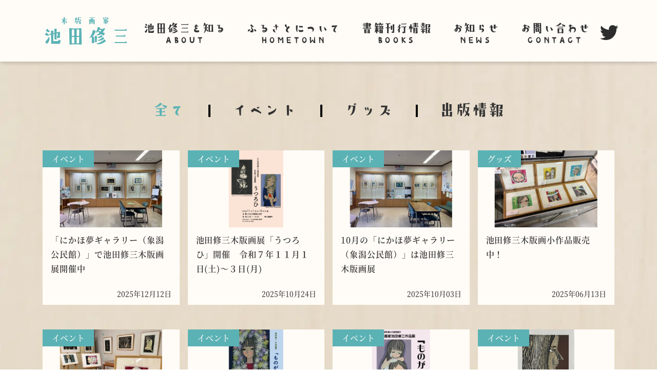

--- FILE ---
content_type: text/html; charset=UTF-8
request_url: https://shuzoikeda.jp/news/
body_size: 14254
content:
<!DOCTYPE html>
<html lang="ja">

<head>
  <meta charset="UTF-8">
  <meta name="viewport" content="width=device-width, initial-scale=1.0">
  <meta name="format-detection" content="telephone=no">
  <meta http-equiv="X-UA-Compatible" content="IE=edge,chrome=1">
  <script data-cfasync="false" type="text/javascript">var ewww_webp_supported=!1;function check_webp_feature(A,e){var w;e=void 0!==e?e:function(){},ewww_webp_supported?e(ewww_webp_supported):((w=new Image).onload=function(){ewww_webp_supported=0<w.width&&0<w.height,e&&e(ewww_webp_supported)},w.onerror=function(){e&&e(!1)},w.src="data:image/webp;base64,"+{alpha:"UklGRkoAAABXRUJQVlA4WAoAAAAQAAAAAAAAAAAAQUxQSAwAAAARBxAR/Q9ERP8DAABWUDggGAAAABQBAJ0BKgEAAQAAAP4AAA3AAP7mtQAAAA=="}[A])}check_webp_feature("alpha");</script><script data-cfasync="false" type="text/javascript">var Arrive=function(c,w){"use strict";if(c.MutationObserver&&"undefined"!=typeof HTMLElement){var r,a=0,u=(r=HTMLElement.prototype.matches||HTMLElement.prototype.webkitMatchesSelector||HTMLElement.prototype.mozMatchesSelector||HTMLElement.prototype.msMatchesSelector,{matchesSelector:function(e,t){return e instanceof HTMLElement&&r.call(e,t)},addMethod:function(e,t,r){var a=e[t];e[t]=function(){return r.length==arguments.length?r.apply(this,arguments):"function"==typeof a?a.apply(this,arguments):void 0}},callCallbacks:function(e,t){t&&t.options.onceOnly&&1==t.firedElems.length&&(e=[e[0]]);for(var r,a=0;r=e[a];a++)r&&r.callback&&r.callback.call(r.elem,r.elem);t&&t.options.onceOnly&&1==t.firedElems.length&&t.me.unbindEventWithSelectorAndCallback.call(t.target,t.selector,t.callback)},checkChildNodesRecursively:function(e,t,r,a){for(var i,n=0;i=e[n];n++)r(i,t,a)&&a.push({callback:t.callback,elem:i}),0<i.childNodes.length&&u.checkChildNodesRecursively(i.childNodes,t,r,a)},mergeArrays:function(e,t){var r,a={};for(r in e)e.hasOwnProperty(r)&&(a[r]=e[r]);for(r in t)t.hasOwnProperty(r)&&(a[r]=t[r]);return a},toElementsArray:function(e){return e=void 0!==e&&("number"!=typeof e.length||e===c)?[e]:e}}),e=(l.prototype.addEvent=function(e,t,r,a){a={target:e,selector:t,options:r,callback:a,firedElems:[]};return this._beforeAdding&&this._beforeAdding(a),this._eventsBucket.push(a),a},l.prototype.removeEvent=function(e){for(var t,r=this._eventsBucket.length-1;t=this._eventsBucket[r];r--)e(t)&&(this._beforeRemoving&&this._beforeRemoving(t),(t=this._eventsBucket.splice(r,1))&&t.length&&(t[0].callback=null))},l.prototype.beforeAdding=function(e){this._beforeAdding=e},l.prototype.beforeRemoving=function(e){this._beforeRemoving=e},l),t=function(i,n){var o=new e,l=this,s={fireOnAttributesModification:!1};return o.beforeAdding(function(t){var e=t.target;e!==c.document&&e!==c||(e=document.getElementsByTagName("html")[0]);var r=new MutationObserver(function(e){n.call(this,e,t)}),a=i(t.options);r.observe(e,a),t.observer=r,t.me=l}),o.beforeRemoving(function(e){e.observer.disconnect()}),this.bindEvent=function(e,t,r){t=u.mergeArrays(s,t);for(var a=u.toElementsArray(this),i=0;i<a.length;i++)o.addEvent(a[i],e,t,r)},this.unbindEvent=function(){var r=u.toElementsArray(this);o.removeEvent(function(e){for(var t=0;t<r.length;t++)if(this===w||e.target===r[t])return!0;return!1})},this.unbindEventWithSelectorOrCallback=function(r){var a=u.toElementsArray(this),i=r,e="function"==typeof r?function(e){for(var t=0;t<a.length;t++)if((this===w||e.target===a[t])&&e.callback===i)return!0;return!1}:function(e){for(var t=0;t<a.length;t++)if((this===w||e.target===a[t])&&e.selector===r)return!0;return!1};o.removeEvent(e)},this.unbindEventWithSelectorAndCallback=function(r,a){var i=u.toElementsArray(this);o.removeEvent(function(e){for(var t=0;t<i.length;t++)if((this===w||e.target===i[t])&&e.selector===r&&e.callback===a)return!0;return!1})},this},i=new function(){var s={fireOnAttributesModification:!1,onceOnly:!1,existing:!1};function n(e,t,r){return!(!u.matchesSelector(e,t.selector)||(e._id===w&&(e._id=a++),-1!=t.firedElems.indexOf(e._id)))&&(t.firedElems.push(e._id),!0)}var c=(i=new t(function(e){var t={attributes:!1,childList:!0,subtree:!0};return e.fireOnAttributesModification&&(t.attributes=!0),t},function(e,i){e.forEach(function(e){var t=e.addedNodes,r=e.target,a=[];null!==t&&0<t.length?u.checkChildNodesRecursively(t,i,n,a):"attributes"===e.type&&n(r,i)&&a.push({callback:i.callback,elem:r}),u.callCallbacks(a,i)})})).bindEvent;return i.bindEvent=function(e,t,r){t=void 0===r?(r=t,s):u.mergeArrays(s,t);var a=u.toElementsArray(this);if(t.existing){for(var i=[],n=0;n<a.length;n++)for(var o=a[n].querySelectorAll(e),l=0;l<o.length;l++)i.push({callback:r,elem:o[l]});if(t.onceOnly&&i.length)return r.call(i[0].elem,i[0].elem);setTimeout(u.callCallbacks,1,i)}c.call(this,e,t,r)},i},o=new function(){var a={};function i(e,t){return u.matchesSelector(e,t.selector)}var n=(o=new t(function(){return{childList:!0,subtree:!0}},function(e,r){e.forEach(function(e){var t=e.removedNodes,e=[];null!==t&&0<t.length&&u.checkChildNodesRecursively(t,r,i,e),u.callCallbacks(e,r)})})).bindEvent;return o.bindEvent=function(e,t,r){t=void 0===r?(r=t,a):u.mergeArrays(a,t),n.call(this,e,t,r)},o};d(HTMLElement.prototype),d(NodeList.prototype),d(HTMLCollection.prototype),d(HTMLDocument.prototype),d(Window.prototype);var n={};return s(i,n,"unbindAllArrive"),s(o,n,"unbindAllLeave"),n}function l(){this._eventsBucket=[],this._beforeAdding=null,this._beforeRemoving=null}function s(e,t,r){u.addMethod(t,r,e.unbindEvent),u.addMethod(t,r,e.unbindEventWithSelectorOrCallback),u.addMethod(t,r,e.unbindEventWithSelectorAndCallback)}function d(e){e.arrive=i.bindEvent,s(i,e,"unbindArrive"),e.leave=o.bindEvent,s(o,e,"unbindLeave")}}(window,void 0),ewww_webp_supported=!1;function check_webp_feature(e,t){var r;ewww_webp_supported?t(ewww_webp_supported):((r=new Image).onload=function(){ewww_webp_supported=0<r.width&&0<r.height,t(ewww_webp_supported)},r.onerror=function(){t(!1)},r.src="data:image/webp;base64,"+{alpha:"UklGRkoAAABXRUJQVlA4WAoAAAAQAAAAAAAAAAAAQUxQSAwAAAARBxAR/Q9ERP8DAABWUDggGAAAABQBAJ0BKgEAAQAAAP4AAA3AAP7mtQAAAA==",animation:"UklGRlIAAABXRUJQVlA4WAoAAAASAAAAAAAAAAAAQU5JTQYAAAD/////AABBTk1GJgAAAAAAAAAAAAAAAAAAAGQAAABWUDhMDQAAAC8AAAAQBxAREYiI/gcA"}[e])}function ewwwLoadImages(e){if(e){for(var t=document.querySelectorAll(".batch-image img, .image-wrapper a, .ngg-pro-masonry-item a, .ngg-galleria-offscreen-seo-wrapper a"),r=0,a=t.length;r<a;r++)ewwwAttr(t[r],"data-src",t[r].getAttribute("data-webp")),ewwwAttr(t[r],"data-thumbnail",t[r].getAttribute("data-webp-thumbnail"));for(var i=document.querySelectorAll(".rev_slider ul li"),r=0,a=i.length;r<a;r++){ewwwAttr(i[r],"data-thumb",i[r].getAttribute("data-webp-thumb"));for(var n=1;n<11;)ewwwAttr(i[r],"data-param"+n,i[r].getAttribute("data-webp-param"+n)),n++}for(r=0,a=(i=document.querySelectorAll(".rev_slider img")).length;r<a;r++)ewwwAttr(i[r],"data-lazyload",i[r].getAttribute("data-webp-lazyload"));for(var o=document.querySelectorAll("div.woocommerce-product-gallery__image"),r=0,a=o.length;r<a;r++)ewwwAttr(o[r],"data-thumb",o[r].getAttribute("data-webp-thumb"))}for(var l=document.querySelectorAll("video"),r=0,a=l.length;r<a;r++)ewwwAttr(l[r],"poster",e?l[r].getAttribute("data-poster-webp"):l[r].getAttribute("data-poster-image"));for(var s,c=document.querySelectorAll("img.ewww_webp_lazy_load"),r=0,a=c.length;r<a;r++)e&&(ewwwAttr(c[r],"data-lazy-srcset",c[r].getAttribute("data-lazy-srcset-webp")),ewwwAttr(c[r],"data-srcset",c[r].getAttribute("data-srcset-webp")),ewwwAttr(c[r],"data-lazy-src",c[r].getAttribute("data-lazy-src-webp")),ewwwAttr(c[r],"data-src",c[r].getAttribute("data-src-webp")),ewwwAttr(c[r],"data-orig-file",c[r].getAttribute("data-webp-orig-file")),ewwwAttr(c[r],"data-medium-file",c[r].getAttribute("data-webp-medium-file")),ewwwAttr(c[r],"data-large-file",c[r].getAttribute("data-webp-large-file")),null!=(s=c[r].getAttribute("srcset"))&&!1!==s&&s.includes("R0lGOD")&&ewwwAttr(c[r],"src",c[r].getAttribute("data-lazy-src-webp"))),c[r].className=c[r].className.replace(/\bewww_webp_lazy_load\b/,"");for(var w=document.querySelectorAll(".ewww_webp"),r=0,a=w.length;r<a;r++)e?(ewwwAttr(w[r],"srcset",w[r].getAttribute("data-srcset-webp")),ewwwAttr(w[r],"src",w[r].getAttribute("data-src-webp")),ewwwAttr(w[r],"data-orig-file",w[r].getAttribute("data-webp-orig-file")),ewwwAttr(w[r],"data-medium-file",w[r].getAttribute("data-webp-medium-file")),ewwwAttr(w[r],"data-large-file",w[r].getAttribute("data-webp-large-file")),ewwwAttr(w[r],"data-large_image",w[r].getAttribute("data-webp-large_image")),ewwwAttr(w[r],"data-src",w[r].getAttribute("data-webp-src"))):(ewwwAttr(w[r],"srcset",w[r].getAttribute("data-srcset-img")),ewwwAttr(w[r],"src",w[r].getAttribute("data-src-img"))),w[r].className=w[r].className.replace(/\bewww_webp\b/,"ewww_webp_loaded");window.jQuery&&jQuery.fn.isotope&&jQuery.fn.imagesLoaded&&(jQuery(".fusion-posts-container-infinite").imagesLoaded(function(){jQuery(".fusion-posts-container-infinite").hasClass("isotope")&&jQuery(".fusion-posts-container-infinite").isotope()}),jQuery(".fusion-portfolio:not(.fusion-recent-works) .fusion-portfolio-wrapper").imagesLoaded(function(){jQuery(".fusion-portfolio:not(.fusion-recent-works) .fusion-portfolio-wrapper").isotope()}))}function ewwwWebPInit(e){ewwwLoadImages(e),ewwwNggLoadGalleries(e),document.arrive(".ewww_webp",function(){ewwwLoadImages(e)}),document.arrive(".ewww_webp_lazy_load",function(){ewwwLoadImages(e)}),document.arrive("videos",function(){ewwwLoadImages(e)}),"loading"==document.readyState?document.addEventListener("DOMContentLoaded",ewwwJSONParserInit):("undefined"!=typeof galleries&&ewwwNggParseGalleries(e),ewwwWooParseVariations(e))}function ewwwAttr(e,t,r){null!=r&&!1!==r&&e.setAttribute(t,r)}function ewwwJSONParserInit(){"undefined"!=typeof galleries&&check_webp_feature("alpha",ewwwNggParseGalleries),check_webp_feature("alpha",ewwwWooParseVariations)}function ewwwWooParseVariations(e){if(e)for(var t=document.querySelectorAll("form.variations_form"),r=0,a=t.length;r<a;r++){var i=t[r].getAttribute("data-product_variations"),n=!1;try{for(var o in i=JSON.parse(i))void 0!==i[o]&&void 0!==i[o].image&&(void 0!==i[o].image.src_webp&&(i[o].image.src=i[o].image.src_webp,n=!0),void 0!==i[o].image.srcset_webp&&(i[o].image.srcset=i[o].image.srcset_webp,n=!0),void 0!==i[o].image.full_src_webp&&(i[o].image.full_src=i[o].image.full_src_webp,n=!0),void 0!==i[o].image.gallery_thumbnail_src_webp&&(i[o].image.gallery_thumbnail_src=i[o].image.gallery_thumbnail_src_webp,n=!0),void 0!==i[o].image.thumb_src_webp&&(i[o].image.thumb_src=i[o].image.thumb_src_webp,n=!0));n&&ewwwAttr(t[r],"data-product_variations",JSON.stringify(i))}catch(e){}}}function ewwwNggParseGalleries(e){if(e)for(var t in galleries){var r=galleries[t];galleries[t].images_list=ewwwNggParseImageList(r.images_list)}}function ewwwNggLoadGalleries(e){e&&document.addEventListener("ngg.galleria.themeadded",function(e,t){window.ngg_galleria._create_backup=window.ngg_galleria.create,window.ngg_galleria.create=function(e,t){var r=$(e).data("id");return galleries["gallery_"+r].images_list=ewwwNggParseImageList(galleries["gallery_"+r].images_list),window.ngg_galleria._create_backup(e,t)}})}function ewwwNggParseImageList(e){for(var t in e){var r=e[t];if(void 0!==r["image-webp"]&&(e[t].image=r["image-webp"],delete e[t]["image-webp"]),void 0!==r["thumb-webp"]&&(e[t].thumb=r["thumb-webp"],delete e[t]["thumb-webp"]),void 0!==r.full_image_webp&&(e[t].full_image=r.full_image_webp,delete e[t].full_image_webp),void 0!==r.srcsets)for(var a in r.srcsets)nggSrcset=r.srcsets[a],void 0!==r.srcsets[a+"-webp"]&&(e[t].srcsets[a]=r.srcsets[a+"-webp"],delete e[t].srcsets[a+"-webp"]);if(void 0!==r.full_srcsets)for(var i in r.full_srcsets)nggFSrcset=r.full_srcsets[i],void 0!==r.full_srcsets[i+"-webp"]&&(e[t].full_srcsets[i]=r.full_srcsets[i+"-webp"],delete e[t].full_srcsets[i+"-webp"])}return e}check_webp_feature("alpha",ewwwWebPInit);</script><meta name='robots' content='max-image-preview:large' />
<link rel='dns-prefetch' href='//cdnjs.cloudflare.com' />
<link rel="alternate" type="application/rss+xml" title="木版画家 池田修三 | 秋田県にかほ市 &raquo; フィード" href="https://shuzoikeda.jp/feed/" />
<link rel="alternate" type="application/rss+xml" title="木版画家 池田修三 | 秋田県にかほ市 &raquo; コメントフィード" href="https://shuzoikeda.jp/comments/feed/" />
<link rel="alternate" title="oEmbed (JSON)" type="application/json+oembed" href="https://shuzoikeda.jp/wp-json/oembed/1.0/embed?url=https%3A%2F%2Fshuzoikeda.jp%2Fnews%2F" />
<link rel="alternate" title="oEmbed (XML)" type="text/xml+oembed" href="https://shuzoikeda.jp/wp-json/oembed/1.0/embed?url=https%3A%2F%2Fshuzoikeda.jp%2Fnews%2F&#038;format=xml" />

<!-- SEO SIMPLE PACK 2.4.1 -->
<title>NEWS | 木版画家 池田修三 | 秋田県にかほ市</title>
<link rel="canonical" href="https://shuzoikeda.jp/news/">
<meta property="og:locale" content="ja_JP">
<meta property="og:image" content="https://shuzoikeda.jp/wp-content/uploads/2022/05/魅力発信アイキャッチ_池田修三アイキャッチ.jpg">
<meta property="og:title" content="NEWS | 木版画家 池田修三 | 秋田県にかほ市">
<meta property="og:description" content="">
<meta property="og:url" content="https://shuzoikeda.jp/news/">
<meta property="og:site_name" content="木版画家 池田修三 | 秋田県にかほ市">
<meta property="og:type" content="article">
<meta name="twitter:card" content="summary_large_image">
<!-- Google Analytics (gtag.js) -->
<script async src="https://www.googletagmanager.com/gtag/js?id=G-NN8T3JY5Y8"></script>
<script>
	window.dataLayer = window.dataLayer || [];
	function gtag(){dataLayer.push(arguments);}
	gtag("js", new Date());
	gtag("config", "G-NN8T3JY5Y8");
</script>
<!-- / SEO SIMPLE PACK -->

<style id='wp-img-auto-sizes-contain-inline-css' type='text/css'>
img:is([sizes=auto i],[sizes^="auto," i]){contain-intrinsic-size:3000px 1500px}
/*# sourceURL=wp-img-auto-sizes-contain-inline-css */
</style>
<style id='wp-emoji-styles-inline-css' type='text/css'>

	img.wp-smiley, img.emoji {
		display: inline !important;
		border: none !important;
		box-shadow: none !important;
		height: 1em !important;
		width: 1em !important;
		margin: 0 0.07em !important;
		vertical-align: -0.1em !important;
		background: none !important;
		padding: 0 !important;
	}
/*# sourceURL=wp-emoji-styles-inline-css */
</style>
<style id='wp-block-library-inline-css' type='text/css'>
:root{--wp-block-synced-color:#7a00df;--wp-block-synced-color--rgb:122,0,223;--wp-bound-block-color:var(--wp-block-synced-color);--wp-editor-canvas-background:#ddd;--wp-admin-theme-color:#007cba;--wp-admin-theme-color--rgb:0,124,186;--wp-admin-theme-color-darker-10:#006ba1;--wp-admin-theme-color-darker-10--rgb:0,107,160.5;--wp-admin-theme-color-darker-20:#005a87;--wp-admin-theme-color-darker-20--rgb:0,90,135;--wp-admin-border-width-focus:2px}@media (min-resolution:192dpi){:root{--wp-admin-border-width-focus:1.5px}}.wp-element-button{cursor:pointer}:root .has-very-light-gray-background-color{background-color:#eee}:root .has-very-dark-gray-background-color{background-color:#313131}:root .has-very-light-gray-color{color:#eee}:root .has-very-dark-gray-color{color:#313131}:root .has-vivid-green-cyan-to-vivid-cyan-blue-gradient-background{background:linear-gradient(135deg,#00d084,#0693e3)}:root .has-purple-crush-gradient-background{background:linear-gradient(135deg,#34e2e4,#4721fb 50%,#ab1dfe)}:root .has-hazy-dawn-gradient-background{background:linear-gradient(135deg,#faaca8,#dad0ec)}:root .has-subdued-olive-gradient-background{background:linear-gradient(135deg,#fafae1,#67a671)}:root .has-atomic-cream-gradient-background{background:linear-gradient(135deg,#fdd79a,#004a59)}:root .has-nightshade-gradient-background{background:linear-gradient(135deg,#330968,#31cdcf)}:root .has-midnight-gradient-background{background:linear-gradient(135deg,#020381,#2874fc)}:root{--wp--preset--font-size--normal:16px;--wp--preset--font-size--huge:42px}.has-regular-font-size{font-size:1em}.has-larger-font-size{font-size:2.625em}.has-normal-font-size{font-size:var(--wp--preset--font-size--normal)}.has-huge-font-size{font-size:var(--wp--preset--font-size--huge)}.has-text-align-center{text-align:center}.has-text-align-left{text-align:left}.has-text-align-right{text-align:right}.has-fit-text{white-space:nowrap!important}#end-resizable-editor-section{display:none}.aligncenter{clear:both}.items-justified-left{justify-content:flex-start}.items-justified-center{justify-content:center}.items-justified-right{justify-content:flex-end}.items-justified-space-between{justify-content:space-between}.screen-reader-text{border:0;clip-path:inset(50%);height:1px;margin:-1px;overflow:hidden;padding:0;position:absolute;width:1px;word-wrap:normal!important}.screen-reader-text:focus{background-color:#ddd;clip-path:none;color:#444;display:block;font-size:1em;height:auto;left:5px;line-height:normal;padding:15px 23px 14px;text-decoration:none;top:5px;width:auto;z-index:100000}html :where(.has-border-color){border-style:solid}html :where([style*=border-top-color]){border-top-style:solid}html :where([style*=border-right-color]){border-right-style:solid}html :where([style*=border-bottom-color]){border-bottom-style:solid}html :where([style*=border-left-color]){border-left-style:solid}html :where([style*=border-width]){border-style:solid}html :where([style*=border-top-width]){border-top-style:solid}html :where([style*=border-right-width]){border-right-style:solid}html :where([style*=border-bottom-width]){border-bottom-style:solid}html :where([style*=border-left-width]){border-left-style:solid}html :where(img[class*=wp-image-]){height:auto;max-width:100%}:where(figure){margin:0 0 1em}html :where(.is-position-sticky){--wp-admin--admin-bar--position-offset:var(--wp-admin--admin-bar--height,0px)}@media screen and (max-width:600px){html :where(.is-position-sticky){--wp-admin--admin-bar--position-offset:0px}}

/*# sourceURL=wp-block-library-inline-css */
</style><style id='global-styles-inline-css' type='text/css'>
:root{--wp--preset--aspect-ratio--square: 1;--wp--preset--aspect-ratio--4-3: 4/3;--wp--preset--aspect-ratio--3-4: 3/4;--wp--preset--aspect-ratio--3-2: 3/2;--wp--preset--aspect-ratio--2-3: 2/3;--wp--preset--aspect-ratio--16-9: 16/9;--wp--preset--aspect-ratio--9-16: 9/16;--wp--preset--color--black: #000000;--wp--preset--color--cyan-bluish-gray: #abb8c3;--wp--preset--color--white: #ffffff;--wp--preset--color--pale-pink: #f78da7;--wp--preset--color--vivid-red: #cf2e2e;--wp--preset--color--luminous-vivid-orange: #ff6900;--wp--preset--color--luminous-vivid-amber: #fcb900;--wp--preset--color--light-green-cyan: #7bdcb5;--wp--preset--color--vivid-green-cyan: #00d084;--wp--preset--color--pale-cyan-blue: #8ed1fc;--wp--preset--color--vivid-cyan-blue: #0693e3;--wp--preset--color--vivid-purple: #9b51e0;--wp--preset--gradient--vivid-cyan-blue-to-vivid-purple: linear-gradient(135deg,rgb(6,147,227) 0%,rgb(155,81,224) 100%);--wp--preset--gradient--light-green-cyan-to-vivid-green-cyan: linear-gradient(135deg,rgb(122,220,180) 0%,rgb(0,208,130) 100%);--wp--preset--gradient--luminous-vivid-amber-to-luminous-vivid-orange: linear-gradient(135deg,rgb(252,185,0) 0%,rgb(255,105,0) 100%);--wp--preset--gradient--luminous-vivid-orange-to-vivid-red: linear-gradient(135deg,rgb(255,105,0) 0%,rgb(207,46,46) 100%);--wp--preset--gradient--very-light-gray-to-cyan-bluish-gray: linear-gradient(135deg,rgb(238,238,238) 0%,rgb(169,184,195) 100%);--wp--preset--gradient--cool-to-warm-spectrum: linear-gradient(135deg,rgb(74,234,220) 0%,rgb(151,120,209) 20%,rgb(207,42,186) 40%,rgb(238,44,130) 60%,rgb(251,105,98) 80%,rgb(254,248,76) 100%);--wp--preset--gradient--blush-light-purple: linear-gradient(135deg,rgb(255,206,236) 0%,rgb(152,150,240) 100%);--wp--preset--gradient--blush-bordeaux: linear-gradient(135deg,rgb(254,205,165) 0%,rgb(254,45,45) 50%,rgb(107,0,62) 100%);--wp--preset--gradient--luminous-dusk: linear-gradient(135deg,rgb(255,203,112) 0%,rgb(199,81,192) 50%,rgb(65,88,208) 100%);--wp--preset--gradient--pale-ocean: linear-gradient(135deg,rgb(255,245,203) 0%,rgb(182,227,212) 50%,rgb(51,167,181) 100%);--wp--preset--gradient--electric-grass: linear-gradient(135deg,rgb(202,248,128) 0%,rgb(113,206,126) 100%);--wp--preset--gradient--midnight: linear-gradient(135deg,rgb(2,3,129) 0%,rgb(40,116,252) 100%);--wp--preset--font-size--small: 13px;--wp--preset--font-size--medium: 20px;--wp--preset--font-size--large: 36px;--wp--preset--font-size--x-large: 42px;--wp--preset--spacing--20: 0.44rem;--wp--preset--spacing--30: 0.67rem;--wp--preset--spacing--40: 1rem;--wp--preset--spacing--50: 1.5rem;--wp--preset--spacing--60: 2.25rem;--wp--preset--spacing--70: 3.38rem;--wp--preset--spacing--80: 5.06rem;--wp--preset--shadow--natural: 6px 6px 9px rgba(0, 0, 0, 0.2);--wp--preset--shadow--deep: 12px 12px 50px rgba(0, 0, 0, 0.4);--wp--preset--shadow--sharp: 6px 6px 0px rgba(0, 0, 0, 0.2);--wp--preset--shadow--outlined: 6px 6px 0px -3px rgb(255, 255, 255), 6px 6px rgb(0, 0, 0);--wp--preset--shadow--crisp: 6px 6px 0px rgb(0, 0, 0);}:where(.is-layout-flex){gap: 0.5em;}:where(.is-layout-grid){gap: 0.5em;}body .is-layout-flex{display: flex;}.is-layout-flex{flex-wrap: wrap;align-items: center;}.is-layout-flex > :is(*, div){margin: 0;}body .is-layout-grid{display: grid;}.is-layout-grid > :is(*, div){margin: 0;}:where(.wp-block-columns.is-layout-flex){gap: 2em;}:where(.wp-block-columns.is-layout-grid){gap: 2em;}:where(.wp-block-post-template.is-layout-flex){gap: 1.25em;}:where(.wp-block-post-template.is-layout-grid){gap: 1.25em;}.has-black-color{color: var(--wp--preset--color--black) !important;}.has-cyan-bluish-gray-color{color: var(--wp--preset--color--cyan-bluish-gray) !important;}.has-white-color{color: var(--wp--preset--color--white) !important;}.has-pale-pink-color{color: var(--wp--preset--color--pale-pink) !important;}.has-vivid-red-color{color: var(--wp--preset--color--vivid-red) !important;}.has-luminous-vivid-orange-color{color: var(--wp--preset--color--luminous-vivid-orange) !important;}.has-luminous-vivid-amber-color{color: var(--wp--preset--color--luminous-vivid-amber) !important;}.has-light-green-cyan-color{color: var(--wp--preset--color--light-green-cyan) !important;}.has-vivid-green-cyan-color{color: var(--wp--preset--color--vivid-green-cyan) !important;}.has-pale-cyan-blue-color{color: var(--wp--preset--color--pale-cyan-blue) !important;}.has-vivid-cyan-blue-color{color: var(--wp--preset--color--vivid-cyan-blue) !important;}.has-vivid-purple-color{color: var(--wp--preset--color--vivid-purple) !important;}.has-black-background-color{background-color: var(--wp--preset--color--black) !important;}.has-cyan-bluish-gray-background-color{background-color: var(--wp--preset--color--cyan-bluish-gray) !important;}.has-white-background-color{background-color: var(--wp--preset--color--white) !important;}.has-pale-pink-background-color{background-color: var(--wp--preset--color--pale-pink) !important;}.has-vivid-red-background-color{background-color: var(--wp--preset--color--vivid-red) !important;}.has-luminous-vivid-orange-background-color{background-color: var(--wp--preset--color--luminous-vivid-orange) !important;}.has-luminous-vivid-amber-background-color{background-color: var(--wp--preset--color--luminous-vivid-amber) !important;}.has-light-green-cyan-background-color{background-color: var(--wp--preset--color--light-green-cyan) !important;}.has-vivid-green-cyan-background-color{background-color: var(--wp--preset--color--vivid-green-cyan) !important;}.has-pale-cyan-blue-background-color{background-color: var(--wp--preset--color--pale-cyan-blue) !important;}.has-vivid-cyan-blue-background-color{background-color: var(--wp--preset--color--vivid-cyan-blue) !important;}.has-vivid-purple-background-color{background-color: var(--wp--preset--color--vivid-purple) !important;}.has-black-border-color{border-color: var(--wp--preset--color--black) !important;}.has-cyan-bluish-gray-border-color{border-color: var(--wp--preset--color--cyan-bluish-gray) !important;}.has-white-border-color{border-color: var(--wp--preset--color--white) !important;}.has-pale-pink-border-color{border-color: var(--wp--preset--color--pale-pink) !important;}.has-vivid-red-border-color{border-color: var(--wp--preset--color--vivid-red) !important;}.has-luminous-vivid-orange-border-color{border-color: var(--wp--preset--color--luminous-vivid-orange) !important;}.has-luminous-vivid-amber-border-color{border-color: var(--wp--preset--color--luminous-vivid-amber) !important;}.has-light-green-cyan-border-color{border-color: var(--wp--preset--color--light-green-cyan) !important;}.has-vivid-green-cyan-border-color{border-color: var(--wp--preset--color--vivid-green-cyan) !important;}.has-pale-cyan-blue-border-color{border-color: var(--wp--preset--color--pale-cyan-blue) !important;}.has-vivid-cyan-blue-border-color{border-color: var(--wp--preset--color--vivid-cyan-blue) !important;}.has-vivid-purple-border-color{border-color: var(--wp--preset--color--vivid-purple) !important;}.has-vivid-cyan-blue-to-vivid-purple-gradient-background{background: var(--wp--preset--gradient--vivid-cyan-blue-to-vivid-purple) !important;}.has-light-green-cyan-to-vivid-green-cyan-gradient-background{background: var(--wp--preset--gradient--light-green-cyan-to-vivid-green-cyan) !important;}.has-luminous-vivid-amber-to-luminous-vivid-orange-gradient-background{background: var(--wp--preset--gradient--luminous-vivid-amber-to-luminous-vivid-orange) !important;}.has-luminous-vivid-orange-to-vivid-red-gradient-background{background: var(--wp--preset--gradient--luminous-vivid-orange-to-vivid-red) !important;}.has-very-light-gray-to-cyan-bluish-gray-gradient-background{background: var(--wp--preset--gradient--very-light-gray-to-cyan-bluish-gray) !important;}.has-cool-to-warm-spectrum-gradient-background{background: var(--wp--preset--gradient--cool-to-warm-spectrum) !important;}.has-blush-light-purple-gradient-background{background: var(--wp--preset--gradient--blush-light-purple) !important;}.has-blush-bordeaux-gradient-background{background: var(--wp--preset--gradient--blush-bordeaux) !important;}.has-luminous-dusk-gradient-background{background: var(--wp--preset--gradient--luminous-dusk) !important;}.has-pale-ocean-gradient-background{background: var(--wp--preset--gradient--pale-ocean) !important;}.has-electric-grass-gradient-background{background: var(--wp--preset--gradient--electric-grass) !important;}.has-midnight-gradient-background{background: var(--wp--preset--gradient--midnight) !important;}.has-small-font-size{font-size: var(--wp--preset--font-size--small) !important;}.has-medium-font-size{font-size: var(--wp--preset--font-size--medium) !important;}.has-large-font-size{font-size: var(--wp--preset--font-size--large) !important;}.has-x-large-font-size{font-size: var(--wp--preset--font-size--x-large) !important;}
/*# sourceURL=global-styles-inline-css */
</style>

<style id='classic-theme-styles-inline-css' type='text/css'>
/*! This file is auto-generated */
.wp-block-button__link{color:#fff;background-color:#32373c;border-radius:9999px;box-shadow:none;text-decoration:none;padding:calc(.667em + 2px) calc(1.333em + 2px);font-size:1.125em}.wp-block-file__button{background:#32373c;color:#fff;text-decoration:none}
/*# sourceURL=/wp-includes/css/classic-themes.min.css */
</style>
<link rel='stylesheet' id='my-css' href='https://shuzoikeda.jp/wp-content/themes/ikeda_shuzo/assets/css/style.css?ver=1.0.1' type='text/css' media='all' />
<link rel='stylesheet' id='swiper-css' href='https://shuzoikeda.jp/wp-content/themes/ikeda_shuzo/assets/css/swiper.min.css?ver=1.0.1' type='text/css' media='all' />
<script type="text/javascript" src="https://shuzoikeda.jp/wp-includes/js/jquery/jquery.min.js?ver=3.7.1" id="jquery-core-js"></script>
<script type="text/javascript" src="https://shuzoikeda.jp/wp-includes/js/jquery/jquery-migrate.min.js?ver=3.4.1" id="jquery-migrate-js"></script>
<link rel="https://api.w.org/" href="https://shuzoikeda.jp/wp-json/" /><link rel="alternate" title="JSON" type="application/json" href="https://shuzoikeda.jp/wp-json/wp/v2/pages/22" /><link rel="EditURI" type="application/rsd+xml" title="RSD" href="https://shuzoikeda.jp/xmlrpc.php?rsd" />
<meta name="generator" content="WordPress 6.9" />
<link rel='shortlink' href='https://shuzoikeda.jp/?p=22' />
<noscript><style>.lazyload[data-src]{display:none !important;}</style></noscript><style>.lazyload{background-image:none !important;}.lazyload:before{background-image:none !important;}</style><style>.wp-block-gallery.is-cropped .blocks-gallery-item picture{height:100%;width:100%;}</style><link rel="icon" href="https://shuzoikeda.jp/wp-content/uploads/2022/05/ikedasyuzo_fav-10.jpg" sizes="32x32" />
<link rel="icon" href="https://shuzoikeda.jp/wp-content/uploads/2022/05/ikedasyuzo_fav-10.jpg" sizes="192x192" />
<link rel="apple-touch-icon" href="https://shuzoikeda.jp/wp-content/uploads/2022/05/ikedasyuzo_fav-10.jpg" />
<meta name="msapplication-TileImage" content="https://shuzoikeda.jp/wp-content/uploads/2022/05/ikedasyuzo_fav-10.jpg" />
		<style type="text/css" id="wp-custom-css">
			.p-sub-about__subtitle{
	font-weight: normal;
}

.p-card__img img{
	object-fit:contain;
}

.p-contents__title{
	letter-spacing:0.075em;
}

.p-contents__date{
	letter-spacing: 0.075em;
}

.p-contents__text{
	text-decoration:underline；
	text-decoration-color: #5bb2b5;;
}

.p-news__button {
  display: flex;
  justify-content: center;
}		</style>
		</head>


<body class="wp-singular page-template-default page page-id-22 wp-theme-ikeda_shuzo">
<script data-cfasync="false">if(ewww_webp_supported){document.body.classList.add("webp-support");}</script>
  
  <header class='l-header p-header'>
    <div class="p-header__inner l-inner">
      <div class="p-header__titleblock">
        <a href="https://shuzoikeda.jp">
          <p class="p-header__title-top">木版画家</p>
          <h1 class="p-header__title-bottom">池田修三</h1>
        </a>
      </div>

      <nav class="p-header__pc-nav p-pc-nav">
        <ul class="p-pc-nav__items">
          <li class="p-pc-nav__item "><a href="https://shuzoikeda.jp/about/">池田修三を知る<span>about</span></a></li>
          <li class="p-pc-nav__item "><a href="https://shuzoikeda.jp/hometown/">ふるさとについて<span>hometown</span></a></li>
          <li class="p-pc-nav__item "><a href="https://shuzoikeda.jp/books/">書籍刊行情報<span>books</span></a></li>
          <li class="p-pc-nav__item"><a href="https://shuzoikeda.jp/news/">お知らせ<span>news</span></a></li>
          <li class="p-pc-nav__item"><a href="https://www.city.nikaho.akita.jp/cgi-bin/inquiry.php/72?page_no=1025"
              target="_blank" rel="noopener">お問い合わせ<span>contact</span></a>
          </li>
          <li class="p-pc-nav__item"><a href="https://twitter.com/shuzoikeda"><picture><source   type='image/webp' data-srcset="https://shuzoikeda.jp/wp-content/themes/ikeda_shuzo/assets/img/twitter.png.webp"><img
                src="[data-uri]" alt="Twitterアイコン" data-eio="p" data-src="https://shuzoikeda.jp/wp-content/themes/ikeda_shuzo/assets/img/twitter.png" decoding="async" class="lazyload"><noscript><img
                src="https://shuzoikeda.jp/wp-content/themes/ikeda_shuzo/assets/img/twitter.png" alt="Twitterアイコン" data-eio="l"></noscript></picture></a>
          </li>
        </ul>
      </nav>

      <nav class="p-header__drawer-nav p-drawer-nav drawer-menu u-hidden-pc">
        <ul class="p-drawer-nav__items">
          <li class="p-drawer-nav__item "><a href="https://shuzoikeda.jp/about/">池田修三を知る<span>about</span></a></li>
          <li class="p-drawer-nav__item "><a href="https://shuzoikeda.jp/hometown/">ふるさとについて<span>hometown</span></a></li>
          <li class="p-drawer-nav__item "><a href="https://shuzoikeda.jp/books/">書籍刊行情報<span>books</span></a></li>
          <li class="p-drawer-nav__item"><a href="https://shuzoikeda.jp/news/">お知らせ<span>news</span></a></li>
          <li class="p-drawer-nav__item"><a href="https://www.city.nikaho.akita.jp/cgi-bin/inquiry.php/72?page_no=1025"
              target="_blank" rel="noopener">お問い合わせ<span>contact</span></a>
          </li>
          <li class="p-drawer-nav__item"><a href="https://twitter.com/shuzoikeda"><picture><source   type='image/webp' data-srcset="https://shuzoikeda.jp/wp-content/themes/ikeda_shuzo/assets/img/header-twitter-icon.png.webp"><img
                src="[data-uri]"
                alt="Twitterアイコン" data-eio="p" data-src="https://shuzoikeda.jp/wp-content/themes/ikeda_shuzo/assets/img/header-twitter-icon.png" decoding="async" class="lazyload"><noscript><img
                src="https://shuzoikeda.jp/wp-content/themes/ikeda_shuzo/assets/img/header-twitter-icon.png"
                alt="Twitterアイコン" data-eio="l"></noscript></picture></a></li>
        </ul>
      </nav>

      <button class="p-header-drawer c-hamburger js-drawer-open ">
        <span></span>
        <span></span>
        <span></span>
      </button>
    </div>
  </header>
<section class="l-category p-category ">
  <div class="p-category__inner l-inner">
    <ul class="p-category__list">
      <li class="p-category__item"><a href="">全て</a></li>

      <li class="p-category__item"><a href="https://shuzoikeda.jp/topics/event/">イベント</a></li><li class="p-category__item"><a href="https://shuzoikeda.jp/topics/goods/">グッズ</a></li><li class="p-category__item"><a href="https://shuzoikeda.jp/topics/publication/">出版情報</a></li>
    </ul>
  </div>
</section>

<section class="l-sub-card p-sub-card u-hidden-sp">
  <div class="p-sub-card__inner l-inner">
            <div class="p-news__items p-card-list">
            <a href="https://shuzoikeda.jp/announce-47/event/638/" class="p-card-list__item p-card">
        <div class="p-card__category">
          イベント        </div>
        <figure class="p-card__img">
                    <img width="930" height="698" src="[data-uri]" class="attachment-post-thumbnail size-post-thumbnail wp-post-image lazyload" alt="" decoding="async" fetchpriority="high"   data-src="https://shuzoikeda.jp/wp-content/uploads/2025/12/R7.12象潟公民館ギャラリー展示.jpg" data-srcset="https://shuzoikeda.jp/wp-content/uploads/2025/12/R7.12象潟公民館ギャラリー展示.jpg 930w, https://shuzoikeda.jp/wp-content/uploads/2025/12/R7.12象潟公民館ギャラリー展示-300x225.jpg 300w, https://shuzoikeda.jp/wp-content/uploads/2025/12/R7.12象潟公民館ギャラリー展示-768x576.jpg 768w" data-sizes="auto" /><noscript><img width="930" height="698" src="https://shuzoikeda.jp/wp-content/uploads/2025/12/R7.12象潟公民館ギャラリー展示.jpg" class="attachment-post-thumbnail size-post-thumbnail wp-post-image" alt="" decoding="async" fetchpriority="high" srcset="https://shuzoikeda.jp/wp-content/uploads/2025/12/R7.12象潟公民館ギャラリー展示.jpg 930w, https://shuzoikeda.jp/wp-content/uploads/2025/12/R7.12象潟公民館ギャラリー展示-300x225.jpg 300w, https://shuzoikeda.jp/wp-content/uploads/2025/12/R7.12象潟公民館ギャラリー展示-768x576.jpg 768w" sizes="(max-width: 930px) 100vw, 930px" data-eio="l" /></noscript>                  </figure>
        <div class="p-card__body">
          <h3 class="p-card__title">「にかほ夢ギャラリー（象潟公民館）」で池田修三木版画展開催中</h3>
          <div class="p-card__info">
            <p class="p-card__date">2025年12月12日</p>
          </div>
        </div>
      </a>
            <a href="https://shuzoikeda.jp/announce-46/event/633/" class="p-card-list__item p-card">
        <div class="p-card__category">
          イベント        </div>
        <figure class="p-card__img">
                    <img width="1058" height="1497" src="[data-uri]" class="attachment-post-thumbnail size-post-thumbnail wp-post-image lazyload" alt="" decoding="async" data-src="https://shuzoikeda.jp/wp-content/uploads/2025/10/R7うつろひポスター-pdf.jpg" /><noscript><img width="1058" height="1497" src="https://shuzoikeda.jp/wp-content/uploads/2025/10/R7うつろひポスター-pdf.jpg" class="attachment-post-thumbnail size-post-thumbnail wp-post-image" alt="" decoding="async" data-eio="l" /></noscript>                  </figure>
        <div class="p-card__body">
          <h3 class="p-card__title">池田修三木版画展「うつろひ」開催　令和７年１１月１日(土)～３日(月)</h3>
          <div class="p-card__info">
            <p class="p-card__date">2025年10月24日</p>
          </div>
        </div>
      </a>
            <a href="https://shuzoikeda.jp/announce-44-2/event/628/" class="p-card-list__item p-card">
        <div class="p-card__category">
          イベント        </div>
        <figure class="p-card__img">
                    <img width="1024" height="768" src="[data-uri]" class="attachment-post-thumbnail size-post-thumbnail wp-post-image lazyload" alt="" decoding="async"   data-src="https://shuzoikeda.jp/wp-content/uploads/2025/10/R7.10象潟公民館ギャラリー展示⑤.jpg" data-srcset="https://shuzoikeda.jp/wp-content/uploads/2025/10/R7.10象潟公民館ギャラリー展示⑤.jpg 1024w, https://shuzoikeda.jp/wp-content/uploads/2025/10/R7.10象潟公民館ギャラリー展示⑤-300x225.jpg 300w, https://shuzoikeda.jp/wp-content/uploads/2025/10/R7.10象潟公民館ギャラリー展示⑤-768x576.jpg 768w" data-sizes="auto" /><noscript><img width="1024" height="768" src="https://shuzoikeda.jp/wp-content/uploads/2025/10/R7.10象潟公民館ギャラリー展示⑤.jpg" class="attachment-post-thumbnail size-post-thumbnail wp-post-image" alt="" decoding="async" srcset="https://shuzoikeda.jp/wp-content/uploads/2025/10/R7.10象潟公民館ギャラリー展示⑤.jpg 1024w, https://shuzoikeda.jp/wp-content/uploads/2025/10/R7.10象潟公民館ギャラリー展示⑤-300x225.jpg 300w, https://shuzoikeda.jp/wp-content/uploads/2025/10/R7.10象潟公民館ギャラリー展示⑤-768x576.jpg 768w" sizes="(max-width: 1024px) 100vw, 1024px" data-eio="l" /></noscript>                  </figure>
        <div class="p-card__body">
          <h3 class="p-card__title">10月の「にかほ夢ギャラリー（象潟公民館）」は池田修三木版画展</h3>
          <div class="p-card__info">
            <p class="p-card__date">2025年10月03日</p>
          </div>
        </div>
      </a>
            <a href="https://shuzoikeda.jp/announce-44/goods/610/" class="p-card-list__item p-card">
        <div class="p-card__category">
          グッズ        </div>
        <figure class="p-card__img">
                    <img width="1024" height="768" src="[data-uri]" class="attachment-post-thumbnail size-post-thumbnail wp-post-image lazyload" alt="" decoding="async"   data-src="https://shuzoikeda.jp/wp-content/uploads/2025/06/R7.6.13池田修三HP記事修正依頼　さしかえ写真　小作品販売中.jpg" data-srcset="https://shuzoikeda.jp/wp-content/uploads/2025/06/R7.6.13池田修三HP記事修正依頼　さしかえ写真　小作品販売中.jpg 1024w, https://shuzoikeda.jp/wp-content/uploads/2025/06/R7.6.13池田修三HP記事修正依頼　さしかえ写真　小作品販売中-300x225.jpg 300w, https://shuzoikeda.jp/wp-content/uploads/2025/06/R7.6.13池田修三HP記事修正依頼　さしかえ写真　小作品販売中-768x576.jpg 768w" data-sizes="auto" /><noscript><img width="1024" height="768" src="https://shuzoikeda.jp/wp-content/uploads/2025/06/R7.6.13池田修三HP記事修正依頼　さしかえ写真　小作品販売中.jpg" class="attachment-post-thumbnail size-post-thumbnail wp-post-image" alt="" decoding="async" srcset="https://shuzoikeda.jp/wp-content/uploads/2025/06/R7.6.13池田修三HP記事修正依頼　さしかえ写真　小作品販売中.jpg 1024w, https://shuzoikeda.jp/wp-content/uploads/2025/06/R7.6.13池田修三HP記事修正依頼　さしかえ写真　小作品販売中-300x225.jpg 300w, https://shuzoikeda.jp/wp-content/uploads/2025/06/R7.6.13池田修三HP記事修正依頼　さしかえ写真　小作品販売中-768x576.jpg 768w" sizes="(max-width: 1024px) 100vw, 1024px" data-eio="l" /></noscript>                  </figure>
        <div class="p-card__body">
          <h3 class="p-card__title">池田修三木版画小作品販売中！</h3>
          <div class="p-card__info">
            <p class="p-card__date">2025年06月13日</p>
          </div>
        </div>
      </a>
            <a href="https://shuzoikeda.jp/announce-45/event/616/" class="p-card-list__item p-card">
        <div class="p-card__category">
          イベント        </div>
        <figure class="p-card__img">
                    <img width="1024" height="768" src="[data-uri]" class="attachment-post-thumbnail size-post-thumbnail wp-post-image lazyload" alt="" decoding="async"   data-src="https://shuzoikeda.jp/wp-content/uploads/2025/05/R7.5.29池田修三HP記事掲載依頼写真　資料館展示「ここから」.jpg" data-srcset="https://shuzoikeda.jp/wp-content/uploads/2025/05/R7.5.29池田修三HP記事掲載依頼写真　資料館展示「ここから」.jpg 1024w, https://shuzoikeda.jp/wp-content/uploads/2025/05/R7.5.29池田修三HP記事掲載依頼写真　資料館展示「ここから」-300x225.jpg 300w, https://shuzoikeda.jp/wp-content/uploads/2025/05/R7.5.29池田修三HP記事掲載依頼写真　資料館展示「ここから」-768x576.jpg 768w" data-sizes="auto" /><noscript><img width="1024" height="768" src="https://shuzoikeda.jp/wp-content/uploads/2025/05/R7.5.29池田修三HP記事掲載依頼写真　資料館展示「ここから」.jpg" class="attachment-post-thumbnail size-post-thumbnail wp-post-image" alt="" decoding="async" srcset="https://shuzoikeda.jp/wp-content/uploads/2025/05/R7.5.29池田修三HP記事掲載依頼写真　資料館展示「ここから」.jpg 1024w, https://shuzoikeda.jp/wp-content/uploads/2025/05/R7.5.29池田修三HP記事掲載依頼写真　資料館展示「ここから」-300x225.jpg 300w, https://shuzoikeda.jp/wp-content/uploads/2025/05/R7.5.29池田修三HP記事掲載依頼写真　資料館展示「ここから」-768x576.jpg 768w" sizes="(max-width: 1024px) 100vw, 1024px" data-eio="l" /></noscript>                  </figure>
        <div class="p-card__body">
          <h3 class="p-card__title">象潟郷土資料館 令和７年度資料館展示・池田修三作品展開催</h3>
          <div class="p-card__info">
            <p class="p-card__date">2025年05月30日</p>
          </div>
        </div>
      </a>
            <a href="https://shuzoikeda.jp/announce-43-2/event/602/" class="p-card-list__item p-card">
        <div class="p-card__category">
          イベント        </div>
        <figure class="p-card__img">
                    <img width="1058" height="1497" src="[data-uri]" class="attachment-post-thumbnail size-post-thumbnail wp-post-image lazyload" alt="" decoding="async" data-src="https://shuzoikeda.jp/wp-content/uploads/2024/10/R6ものがたりポスター-pdf.jpg" /><noscript><img width="1058" height="1497" src="https://shuzoikeda.jp/wp-content/uploads/2024/10/R6ものがたりポスター-pdf.jpg" class="attachment-post-thumbnail size-post-thumbnail wp-post-image" alt="" decoding="async" data-eio="l" /></noscript>                  </figure>
        <div class="p-card__body">
          <h3 class="p-card__title">池田修三木版画展「ものがたり」開催　令和６年１１月２日(土)～４日(月)</h3>
          <div class="p-card__info">
            <p class="p-card__date">2024年10月18日</p>
          </div>
        </div>
      </a>
            <a href="https://shuzoikeda.jp/announce-43/event/586/" class="p-card-list__item p-card">
        <div class="p-card__category">
          イベント        </div>
        <figure class="p-card__img">
                    <img width="960" height="1280" src="[data-uri]" class="attachment-post-thumbnail size-post-thumbnail wp-post-image lazyload" alt="" decoding="async" data-src="https://shuzoikeda.jp/wp-content/uploads/2024/06/「ものがたり」ポスター-pdf.jpg" /><noscript><img width="960" height="1280" src="https://shuzoikeda.jp/wp-content/uploads/2024/06/「ものがたり」ポスター-pdf.jpg" class="attachment-post-thumbnail size-post-thumbnail wp-post-image" alt="" decoding="async" data-eio="l" /></noscript>                  </figure>
        <div class="p-card__body">
          <h3 class="p-card__title">秋田県立図書館 木版画家･池田修三作品展「ものがたり」開催中</h3>
          <div class="p-card__info">
            <p class="p-card__date">2024年06月05日</p>
          </div>
        </div>
      </a>
            <a href="https://shuzoikeda.jp/announce-42-2/event/582/" class="p-card-list__item p-card">
        <div class="p-card__category">
          イベント        </div>
        <figure class="p-card__img">
                    <img width="1016" height="1376" src="[data-uri]" class="attachment-post-thumbnail size-post-thumbnail wp-post-image lazyload" alt="" decoding="async"   data-src="https://shuzoikeda.jp/wp-content/uploads/2024/06/スクリーンショット-2024-06-03-14.24.00.jpg" data-srcset="https://shuzoikeda.jp/wp-content/uploads/2024/06/スクリーンショット-2024-06-03-14.24.00.jpg 1016w, https://shuzoikeda.jp/wp-content/uploads/2024/06/スクリーンショット-2024-06-03-14.24.00-222x300.jpg 222w, https://shuzoikeda.jp/wp-content/uploads/2024/06/スクリーンショット-2024-06-03-14.24.00-756x1024.jpg 756w, https://shuzoikeda.jp/wp-content/uploads/2024/06/スクリーンショット-2024-06-03-14.24.00-768x1040.jpg 768w" data-sizes="auto" /><noscript><img width="1016" height="1376" src="https://shuzoikeda.jp/wp-content/uploads/2024/06/スクリーンショット-2024-06-03-14.24.00.jpg" class="attachment-post-thumbnail size-post-thumbnail wp-post-image" alt="" decoding="async" srcset="https://shuzoikeda.jp/wp-content/uploads/2024/06/スクリーンショット-2024-06-03-14.24.00.jpg 1016w, https://shuzoikeda.jp/wp-content/uploads/2024/06/スクリーンショット-2024-06-03-14.24.00-222x300.jpg 222w, https://shuzoikeda.jp/wp-content/uploads/2024/06/スクリーンショット-2024-06-03-14.24.00-756x1024.jpg 756w, https://shuzoikeda.jp/wp-content/uploads/2024/06/スクリーンショット-2024-06-03-14.24.00-768x1040.jpg 768w" sizes="(max-width: 1016px) 100vw, 1016px" data-eio="l" /></noscript>                  </figure>
        <div class="p-card__body">
          <h3 class="p-card__title">象潟郷土資料館 令和６年度企画展・池田修三作品展開催</h3>
          <div class="p-card__info">
            <p class="p-card__date">2024年06月05日</p>
          </div>
        </div>
      </a>
            <a href="https://shuzoikeda.jp/announce-42/publication/575/" class="p-card-list__item p-card">
        <div class="p-card__category">
          出版情報        </div>
        <figure class="p-card__img">
                    <img width="1324" height="1880" src="[data-uri]" class="attachment-post-thumbnail size-post-thumbnail wp-post-image lazyload" alt="" decoding="async"   data-src="https://shuzoikeda.jp/wp-content/uploads/2024/04/20230531103437_00001-1.jpg" data-srcset="https://shuzoikeda.jp/wp-content/uploads/2024/04/20230531103437_00001-1.jpg 1324w, https://shuzoikeda.jp/wp-content/uploads/2024/04/20230531103437_00001-1-211x300.jpg 211w, https://shuzoikeda.jp/wp-content/uploads/2024/04/20230531103437_00001-1-721x1024.jpg 721w, https://shuzoikeda.jp/wp-content/uploads/2024/04/20230531103437_00001-1-768x1091.jpg 768w, https://shuzoikeda.jp/wp-content/uploads/2024/04/20230531103437_00001-1-1082x1536.jpg 1082w" data-sizes="auto" /><noscript><img width="1324" height="1880" src="https://shuzoikeda.jp/wp-content/uploads/2024/04/20230531103437_00001-1.jpg" class="attachment-post-thumbnail size-post-thumbnail wp-post-image" alt="" decoding="async" srcset="https://shuzoikeda.jp/wp-content/uploads/2024/04/20230531103437_00001-1.jpg 1324w, https://shuzoikeda.jp/wp-content/uploads/2024/04/20230531103437_00001-1-211x300.jpg 211w, https://shuzoikeda.jp/wp-content/uploads/2024/04/20230531103437_00001-1-721x1024.jpg 721w, https://shuzoikeda.jp/wp-content/uploads/2024/04/20230531103437_00001-1-768x1091.jpg 768w, https://shuzoikeda.jp/wp-content/uploads/2024/04/20230531103437_00001-1-1082x1536.jpg 1082w" sizes="(max-width: 1324px) 100vw, 1324px" data-eio="l" /></noscript>                  </figure>
        <div class="p-card__body">
          <h3 class="p-card__title">作品集「ものがたり 池田修三の木版画の世界」4月２７日(土)から再販！</h3>
          <div class="p-card__info">
            <p class="p-card__date">2024年04月26日</p>
          </div>
        </div>
      </a>
            <a href="https://shuzoikeda.jp/announce-41/event/567/" class="p-card-list__item p-card">
        <div class="p-card__category">
          イベント        </div>
        <figure class="p-card__img">
                    <img width="1654" height="2339" src="[data-uri]" class="attachment-post-thumbnail size-post-thumbnail wp-post-image lazyload" alt="" decoding="async"   data-src="https://shuzoikeda.jp/wp-content/uploads/2023/10/まちびと美術館「ものがたり」.jpg" data-srcset="https://shuzoikeda.jp/wp-content/uploads/2023/10/まちびと美術館「ものがたり」.jpg 1654w, https://shuzoikeda.jp/wp-content/uploads/2023/10/まちびと美術館「ものがたり」-212x300.jpg 212w, https://shuzoikeda.jp/wp-content/uploads/2023/10/まちびと美術館「ものがたり」-724x1024.jpg 724w, https://shuzoikeda.jp/wp-content/uploads/2023/10/まちびと美術館「ものがたり」-768x1086.jpg 768w, https://shuzoikeda.jp/wp-content/uploads/2023/10/まちびと美術館「ものがたり」-1086x1536.jpg 1086w, https://shuzoikeda.jp/wp-content/uploads/2023/10/まちびと美術館「ものがたり」-1448x2048.jpg 1448w" data-sizes="auto" /><noscript><img width="1654" height="2339" src="https://shuzoikeda.jp/wp-content/uploads/2023/10/まちびと美術館「ものがたり」.jpg" class="attachment-post-thumbnail size-post-thumbnail wp-post-image" alt="" decoding="async" srcset="https://shuzoikeda.jp/wp-content/uploads/2023/10/まちびと美術館「ものがたり」.jpg 1654w, https://shuzoikeda.jp/wp-content/uploads/2023/10/まちびと美術館「ものがたり」-212x300.jpg 212w, https://shuzoikeda.jp/wp-content/uploads/2023/10/まちびと美術館「ものがたり」-724x1024.jpg 724w, https://shuzoikeda.jp/wp-content/uploads/2023/10/まちびと美術館「ものがたり」-768x1086.jpg 768w, https://shuzoikeda.jp/wp-content/uploads/2023/10/まちびと美術館「ものがたり」-1086x1536.jpg 1086w, https://shuzoikeda.jp/wp-content/uploads/2023/10/まちびと美術館「ものがたり」-1448x2048.jpg 1448w" sizes="(max-width: 1654px) 100vw, 1654px" data-eio="l" /></noscript>                  </figure>
        <div class="p-card__body">
          <h3 class="p-card__title">令和５年度 まちびと美術館「ものがたり」開催 １１月３日(金)～１２日(日)</h3>
          <div class="p-card__info">
            <p class="p-card__date">2023年10月17日</p>
          </div>
        </div>
      </a>
            <a href="https://shuzoikeda.jp/announce-40/event/560/" class="p-card-list__item p-card">
        <div class="p-card__category">
          イベント        </div>
        <figure class="p-card__img">
                    <img width="1880" height="921" src="[data-uri]" class="attachment-post-thumbnail size-post-thumbnail wp-post-image lazyload" alt="" decoding="async"   data-src="https://shuzoikeda.jp/wp-content/uploads/2023/08/img_7020.jpg" data-srcset="https://shuzoikeda.jp/wp-content/uploads/2023/08/img_7020.jpg 1880w, https://shuzoikeda.jp/wp-content/uploads/2023/08/img_7020-300x147.jpg 300w, https://shuzoikeda.jp/wp-content/uploads/2023/08/img_7020-1024x502.jpg 1024w, https://shuzoikeda.jp/wp-content/uploads/2023/08/img_7020-768x376.jpg 768w, https://shuzoikeda.jp/wp-content/uploads/2023/08/img_7020-1536x752.jpg 1536w" data-sizes="auto" /><noscript><img width="1880" height="921" src="https://shuzoikeda.jp/wp-content/uploads/2023/08/img_7020.jpg" class="attachment-post-thumbnail size-post-thumbnail wp-post-image" alt="" decoding="async" srcset="https://shuzoikeda.jp/wp-content/uploads/2023/08/img_7020.jpg 1880w, https://shuzoikeda.jp/wp-content/uploads/2023/08/img_7020-300x147.jpg 300w, https://shuzoikeda.jp/wp-content/uploads/2023/08/img_7020-1024x502.jpg 1024w, https://shuzoikeda.jp/wp-content/uploads/2023/08/img_7020-768x376.jpg 768w, https://shuzoikeda.jp/wp-content/uploads/2023/08/img_7020-1536x752.jpg 1536w" sizes="(max-width: 1880px) 100vw, 1880px" data-eio="l" /></noscript>                  </figure>
        <div class="p-card__body">
          <h3 class="p-card__title">８月の「にかほ夢ギャラリー(象潟公民館)」は池田修三作品展です</h3>
          <div class="p-card__info">
            <p class="p-card__date">2023年08月07日</p>
          </div>
        </div>
      </a>
            <a href="https://shuzoikeda.jp/announce-38/event/548/" class="p-card-list__item p-card">
        <div class="p-card__category">
          イベント        </div>
        <figure class="p-card__img">
                    <img width="1171" height="1880" src="[data-uri]" class="attachment-post-thumbnail size-post-thumbnail wp-post-image lazyload" alt="" decoding="async"   data-src="https://shuzoikeda.jp/wp-content/uploads/2023/06/エコー-1969.jpg" data-srcset="https://shuzoikeda.jp/wp-content/uploads/2023/06/エコー-1969.jpg 1171w, https://shuzoikeda.jp/wp-content/uploads/2023/06/エコー-1969-187x300.jpg 187w, https://shuzoikeda.jp/wp-content/uploads/2023/06/エコー-1969-638x1024.jpg 638w, https://shuzoikeda.jp/wp-content/uploads/2023/06/エコー-1969-768x1233.jpg 768w, https://shuzoikeda.jp/wp-content/uploads/2023/06/エコー-1969-957x1536.jpg 957w" data-sizes="auto" /><noscript><img width="1171" height="1880" src="https://shuzoikeda.jp/wp-content/uploads/2023/06/エコー-1969.jpg" class="attachment-post-thumbnail size-post-thumbnail wp-post-image" alt="" decoding="async" srcset="https://shuzoikeda.jp/wp-content/uploads/2023/06/エコー-1969.jpg 1171w, https://shuzoikeda.jp/wp-content/uploads/2023/06/エコー-1969-187x300.jpg 187w, https://shuzoikeda.jp/wp-content/uploads/2023/06/エコー-1969-638x1024.jpg 638w, https://shuzoikeda.jp/wp-content/uploads/2023/06/エコー-1969-768x1233.jpg 768w, https://shuzoikeda.jp/wp-content/uploads/2023/06/エコー-1969-957x1536.jpg 957w" sizes="(max-width: 1171px) 100vw, 1171px" data-eio="l" /></noscript>                  </figure>
        <div class="p-card__body">
          <h3 class="p-card__title">象潟郷土資料館 令和５年度企画展・池田修三作品展開催</h3>
          <div class="p-card__info">
            <p class="p-card__date">2023年06月02日</p>
          </div>
        </div>
      </a>
                      </div>
    <div class="l-pagination p-pagination">
      
	<nav class="navigation pagination" aria-label="投稿のページ送り">
		<h2 class="screen-reader-text">投稿のページ送り</h2>
		<div class="nav-links"><span aria-current="page" class="page-numbers current">1</span>
<a class="page-numbers" href="https://shuzoikeda.jp/news/page/2/">2</a>
<a class="page-numbers" href="https://shuzoikeda.jp/news/page/3/">3</a>
<a class="page-numbers" href="https://shuzoikeda.jp/news/page/4/">4</a>
<a class="next page-numbers" href="https://shuzoikeda.jp/news/page/2/">></a></div>
	</nav>    </div>
  </div>
</section>


<section class="l-sub-card p-sub-card u-hidden-pc">
  <div class="p-sub-card__inner l-inner">
            <div class="p-news__items p-card-list">
            <a href="https://shuzoikeda.jp/announce-47/event/638/" class="p-card-list__item p-card">
        <div class="p-card__category">
          イベント        </div>
        <figure class="p-card__img">
                    <img width="930" height="698" src="[data-uri]" class="attachment-post-thumbnail size-post-thumbnail wp-post-image lazyload" alt="" decoding="async"   data-src="https://shuzoikeda.jp/wp-content/uploads/2025/12/R7.12象潟公民館ギャラリー展示.jpg" data-srcset="https://shuzoikeda.jp/wp-content/uploads/2025/12/R7.12象潟公民館ギャラリー展示.jpg 930w, https://shuzoikeda.jp/wp-content/uploads/2025/12/R7.12象潟公民館ギャラリー展示-300x225.jpg 300w, https://shuzoikeda.jp/wp-content/uploads/2025/12/R7.12象潟公民館ギャラリー展示-768x576.jpg 768w" data-sizes="auto" /><noscript><img width="930" height="698" src="https://shuzoikeda.jp/wp-content/uploads/2025/12/R7.12象潟公民館ギャラリー展示.jpg" class="attachment-post-thumbnail size-post-thumbnail wp-post-image" alt="" decoding="async" srcset="https://shuzoikeda.jp/wp-content/uploads/2025/12/R7.12象潟公民館ギャラリー展示.jpg 930w, https://shuzoikeda.jp/wp-content/uploads/2025/12/R7.12象潟公民館ギャラリー展示-300x225.jpg 300w, https://shuzoikeda.jp/wp-content/uploads/2025/12/R7.12象潟公民館ギャラリー展示-768x576.jpg 768w" sizes="(max-width: 930px) 100vw, 930px" data-eio="l" /></noscript>                  </figure>
        <div class="p-card__body">
          <h3 class="p-card__title">「にかほ夢ギャラリー（象潟公民館）」で池田修三木版画展開催中</h3>
          <div class="p-card__info">
            <p class="p-card__date">2025年12月12日</p>
          </div>
        </div>
      </a>
            <a href="https://shuzoikeda.jp/announce-46/event/633/" class="p-card-list__item p-card">
        <div class="p-card__category">
          イベント        </div>
        <figure class="p-card__img">
                    <img width="1058" height="1497" src="[data-uri]" class="attachment-post-thumbnail size-post-thumbnail wp-post-image lazyload" alt="" decoding="async" data-src="https://shuzoikeda.jp/wp-content/uploads/2025/10/R7うつろひポスター-pdf.jpg" /><noscript><img width="1058" height="1497" src="https://shuzoikeda.jp/wp-content/uploads/2025/10/R7うつろひポスター-pdf.jpg" class="attachment-post-thumbnail size-post-thumbnail wp-post-image" alt="" decoding="async" data-eio="l" /></noscript>                  </figure>
        <div class="p-card__body">
          <h3 class="p-card__title">池田修三木版画展「うつろひ」開催　令和７年１１月１日(土)～３日(月)</h3>
          <div class="p-card__info">
            <p class="p-card__date">2025年10月24日</p>
          </div>
        </div>
      </a>
            <a href="https://shuzoikeda.jp/announce-44-2/event/628/" class="p-card-list__item p-card">
        <div class="p-card__category">
          イベント        </div>
        <figure class="p-card__img">
                    <img width="1024" height="768" src="[data-uri]" class="attachment-post-thumbnail size-post-thumbnail wp-post-image lazyload" alt="" decoding="async"   data-src="https://shuzoikeda.jp/wp-content/uploads/2025/10/R7.10象潟公民館ギャラリー展示⑤.jpg" data-srcset="https://shuzoikeda.jp/wp-content/uploads/2025/10/R7.10象潟公民館ギャラリー展示⑤.jpg 1024w, https://shuzoikeda.jp/wp-content/uploads/2025/10/R7.10象潟公民館ギャラリー展示⑤-300x225.jpg 300w, https://shuzoikeda.jp/wp-content/uploads/2025/10/R7.10象潟公民館ギャラリー展示⑤-768x576.jpg 768w" data-sizes="auto" /><noscript><img width="1024" height="768" src="https://shuzoikeda.jp/wp-content/uploads/2025/10/R7.10象潟公民館ギャラリー展示⑤.jpg" class="attachment-post-thumbnail size-post-thumbnail wp-post-image" alt="" decoding="async" srcset="https://shuzoikeda.jp/wp-content/uploads/2025/10/R7.10象潟公民館ギャラリー展示⑤.jpg 1024w, https://shuzoikeda.jp/wp-content/uploads/2025/10/R7.10象潟公民館ギャラリー展示⑤-300x225.jpg 300w, https://shuzoikeda.jp/wp-content/uploads/2025/10/R7.10象潟公民館ギャラリー展示⑤-768x576.jpg 768w" sizes="(max-width: 1024px) 100vw, 1024px" data-eio="l" /></noscript>                  </figure>
        <div class="p-card__body">
          <h3 class="p-card__title">10月の「にかほ夢ギャラリー（象潟公民館）」は池田修三木版画展</h3>
          <div class="p-card__info">
            <p class="p-card__date">2025年10月03日</p>
          </div>
        </div>
      </a>
            <a href="https://shuzoikeda.jp/announce-44/goods/610/" class="p-card-list__item p-card">
        <div class="p-card__category">
          グッズ        </div>
        <figure class="p-card__img">
                    <img width="1024" height="768" src="[data-uri]" class="attachment-post-thumbnail size-post-thumbnail wp-post-image lazyload" alt="" decoding="async"   data-src="https://shuzoikeda.jp/wp-content/uploads/2025/06/R7.6.13池田修三HP記事修正依頼　さしかえ写真　小作品販売中.jpg" data-srcset="https://shuzoikeda.jp/wp-content/uploads/2025/06/R7.6.13池田修三HP記事修正依頼　さしかえ写真　小作品販売中.jpg 1024w, https://shuzoikeda.jp/wp-content/uploads/2025/06/R7.6.13池田修三HP記事修正依頼　さしかえ写真　小作品販売中-300x225.jpg 300w, https://shuzoikeda.jp/wp-content/uploads/2025/06/R7.6.13池田修三HP記事修正依頼　さしかえ写真　小作品販売中-768x576.jpg 768w" data-sizes="auto" /><noscript><img width="1024" height="768" src="https://shuzoikeda.jp/wp-content/uploads/2025/06/R7.6.13池田修三HP記事修正依頼　さしかえ写真　小作品販売中.jpg" class="attachment-post-thumbnail size-post-thumbnail wp-post-image" alt="" decoding="async" srcset="https://shuzoikeda.jp/wp-content/uploads/2025/06/R7.6.13池田修三HP記事修正依頼　さしかえ写真　小作品販売中.jpg 1024w, https://shuzoikeda.jp/wp-content/uploads/2025/06/R7.6.13池田修三HP記事修正依頼　さしかえ写真　小作品販売中-300x225.jpg 300w, https://shuzoikeda.jp/wp-content/uploads/2025/06/R7.6.13池田修三HP記事修正依頼　さしかえ写真　小作品販売中-768x576.jpg 768w" sizes="(max-width: 1024px) 100vw, 1024px" data-eio="l" /></noscript>                  </figure>
        <div class="p-card__body">
          <h3 class="p-card__title">池田修三木版画小作品販売中！</h3>
          <div class="p-card__info">
            <p class="p-card__date">2025年06月13日</p>
          </div>
        </div>
      </a>
                  

    </div>
    <div class="l-pagination p-pagination">
      
	<nav class="navigation pagination" aria-label="投稿のページ送り">
		<h2 class="screen-reader-text">投稿のページ送り</h2>
		<div class="nav-links"><span aria-current="page" class="page-numbers current">1</span>
<a class="page-numbers" href="https://shuzoikeda.jp/news/page/2/">2</a>
<a class="page-numbers" href="https://shuzoikeda.jp/news/page/3/">3</a>
<a class="page-numbers" href="https://shuzoikeda.jp/news/page/4/">4</a>
<span class="page-numbers dots">&hellip;</span>
<a class="page-numbers" href="https://shuzoikeda.jp/news/page/12/">12</a>
<a class="next page-numbers" href="https://shuzoikeda.jp/news/page/2/">></a></div>
	</nav>    </div>
  </div>
</section>

<footer class="l-footer p-footer">
  <div class="p-footer__inner l-inner">
    <div class="p-footer__wrapper">
      <div class="p-footer__titleblock">
        <a href="https://shuzoikeda.jp">
          <p class="p-footer__title-top">木版画家</p>
          <h1 class="p-footer__title-bottom">池田修三</h1>
        </a>
      </div>
      <nav class="p-footer__pc-nav p-footer-pc-nav u-hidden-sp">
        <ul class="p-footer-pc-nav__items">
          <li class="p-footer-pc-nav__item "><a href="https://shuzoikeda.jp/about/">池田修三を知る</a></li>
          <li class="p-footer-pc-nav__item "><a href="https://shuzoikeda.jp/hometown/">ふるさとについて</a></li>
          <li class="p-footer-pc-nav__item "><a href="https://shuzoikeda.jp/books/">書籍刊行情報</a></li>
          <li class="p-footer-pc-nav__item"><a href="https://shuzoikeda.jp/news/">お知らせ</a></li>
          <li class="p-footer-pc-nav__item"><a
              href="https://www.city.nikaho.akita.jp/cgi-bin/inquiry.php/72?page_no=1025" target="_blank"
              rel="noopener">お問い合わせ</a></li>
        </ul>
      </nav>

      <nav class="p-footer__sp-nav p-sp-nav u-hidden-pc">
        <ul class="p-sp-nav__items">
          <li class="p-sp-nav__topitem "><a href="https://shuzoikeda.jp/about/">池田修三を知る</a></li>
          <li class="p-sp-nav__topitem "><a href="https://shuzoikeda.jp/hometown/">ふるさとについて</a></li>
        </ul>
        <ul class="p-sp-nav__items">
          <li class="p-sp-nav__bottomitem "><a href="https://shuzoikeda.jp/books/">書籍刊行情報</a></li>
          <li class="p-sp-nav__bottomitem"><a href="https://shuzoikeda.jp/news/">お知らせ</a></li>
          <li class="p-sp-nav__bottomitem"><a
              href="https://www.city.nikaho.akita.jp/cgi-bin/inquiry.php/72?page_no=1025" target="_blank"
              rel="noopener">お問い合わせ</a></li>
        </ul>
      </nav>
    </div>

    <div class="p-footer__copyright">
      <p class="p-footer__text">当ウェブサイトに掲載されている全ての画像、文章の無断転載、無断転用は固く禁じます。</p>
      <small>©️2022 SHUZO IKEDA All Rights Reserved.</small>
    </div>
  </div>
</footer>
<script type="speculationrules">
{"prefetch":[{"source":"document","where":{"and":[{"href_matches":"/*"},{"not":{"href_matches":["/wp-*.php","/wp-admin/*","/wp-content/uploads/*","/wp-content/*","/wp-content/plugins/*","/wp-content/themes/ikeda_shuzo/*","/*\\?(.+)"]}},{"not":{"selector_matches":"a[rel~=\"nofollow\"]"}},{"not":{"selector_matches":".no-prefetch, .no-prefetch a"}}]},"eagerness":"conservative"}]}
</script>
<script type="text/javascript" id="eio-lazy-load-js-before">
/* <![CDATA[ */
var eio_lazy_vars = {"exactdn_domain":"","skip_autoscale":0,"threshold":0};
//# sourceURL=eio-lazy-load-js-before
/* ]]> */
</script>
<script type="text/javascript" src="https://shuzoikeda.jp/wp-content/plugins/ewww-image-optimizer/includes/lazysizes.min.js?ver=652" id="eio-lazy-load-js"></script>
<script type="text/javascript" src="https://shuzoikeda.jp/wp-content/themes/ikeda_shuzo/assets/js/swiper.js?ver=1.0.1" id="swiper-js"></script>
<script type="text/javascript" src="https://shuzoikeda.jp/wp-content/themes/ikeda_shuzo/assets/js/script.js?ver=1.0.1" id="my-js"></script>
<script type="text/javascript" src="https://cdnjs.cloudflare.com/ajax/libs/gsap/3.10.3/gsap.min.js?ver=1.0" id="gsap-js"></script>
<script type="text/javascript" src="https://cdnjs.cloudflare.com/ajax/libs/gsap/3.10.3/ScrollTrigger.min.js?ver=1.0" id="ScrollTrigger-js"></script>
<script id="wp-emoji-settings" type="application/json">
{"baseUrl":"https://s.w.org/images/core/emoji/17.0.2/72x72/","ext":".png","svgUrl":"https://s.w.org/images/core/emoji/17.0.2/svg/","svgExt":".svg","source":{"concatemoji":"https://shuzoikeda.jp/wp-includes/js/wp-emoji-release.min.js?ver=6.9"}}
</script>
<script type="module">
/* <![CDATA[ */
/*! This file is auto-generated */
const a=JSON.parse(document.getElementById("wp-emoji-settings").textContent),o=(window._wpemojiSettings=a,"wpEmojiSettingsSupports"),s=["flag","emoji"];function i(e){try{var t={supportTests:e,timestamp:(new Date).valueOf()};sessionStorage.setItem(o,JSON.stringify(t))}catch(e){}}function c(e,t,n){e.clearRect(0,0,e.canvas.width,e.canvas.height),e.fillText(t,0,0);t=new Uint32Array(e.getImageData(0,0,e.canvas.width,e.canvas.height).data);e.clearRect(0,0,e.canvas.width,e.canvas.height),e.fillText(n,0,0);const a=new Uint32Array(e.getImageData(0,0,e.canvas.width,e.canvas.height).data);return t.every((e,t)=>e===a[t])}function p(e,t){e.clearRect(0,0,e.canvas.width,e.canvas.height),e.fillText(t,0,0);var n=e.getImageData(16,16,1,1);for(let e=0;e<n.data.length;e++)if(0!==n.data[e])return!1;return!0}function u(e,t,n,a){switch(t){case"flag":return n(e,"\ud83c\udff3\ufe0f\u200d\u26a7\ufe0f","\ud83c\udff3\ufe0f\u200b\u26a7\ufe0f")?!1:!n(e,"\ud83c\udde8\ud83c\uddf6","\ud83c\udde8\u200b\ud83c\uddf6")&&!n(e,"\ud83c\udff4\udb40\udc67\udb40\udc62\udb40\udc65\udb40\udc6e\udb40\udc67\udb40\udc7f","\ud83c\udff4\u200b\udb40\udc67\u200b\udb40\udc62\u200b\udb40\udc65\u200b\udb40\udc6e\u200b\udb40\udc67\u200b\udb40\udc7f");case"emoji":return!a(e,"\ud83e\u1fac8")}return!1}function f(e,t,n,a){let r;const o=(r="undefined"!=typeof WorkerGlobalScope&&self instanceof WorkerGlobalScope?new OffscreenCanvas(300,150):document.createElement("canvas")).getContext("2d",{willReadFrequently:!0}),s=(o.textBaseline="top",o.font="600 32px Arial",{});return e.forEach(e=>{s[e]=t(o,e,n,a)}),s}function r(e){var t=document.createElement("script");t.src=e,t.defer=!0,document.head.appendChild(t)}a.supports={everything:!0,everythingExceptFlag:!0},new Promise(t=>{let n=function(){try{var e=JSON.parse(sessionStorage.getItem(o));if("object"==typeof e&&"number"==typeof e.timestamp&&(new Date).valueOf()<e.timestamp+604800&&"object"==typeof e.supportTests)return e.supportTests}catch(e){}return null}();if(!n){if("undefined"!=typeof Worker&&"undefined"!=typeof OffscreenCanvas&&"undefined"!=typeof URL&&URL.createObjectURL&&"undefined"!=typeof Blob)try{var e="postMessage("+f.toString()+"("+[JSON.stringify(s),u.toString(),c.toString(),p.toString()].join(",")+"));",a=new Blob([e],{type:"text/javascript"});const r=new Worker(URL.createObjectURL(a),{name:"wpTestEmojiSupports"});return void(r.onmessage=e=>{i(n=e.data),r.terminate(),t(n)})}catch(e){}i(n=f(s,u,c,p))}t(n)}).then(e=>{for(const n in e)a.supports[n]=e[n],a.supports.everything=a.supports.everything&&a.supports[n],"flag"!==n&&(a.supports.everythingExceptFlag=a.supports.everythingExceptFlag&&a.supports[n]);var t;a.supports.everythingExceptFlag=a.supports.everythingExceptFlag&&!a.supports.flag,a.supports.everything||((t=a.source||{}).concatemoji?r(t.concatemoji):t.wpemoji&&t.twemoji&&(r(t.twemoji),r(t.wpemoji)))});
//# sourceURL=https://shuzoikeda.jp/wp-includes/js/wp-emoji-loader.min.js
/* ]]> */
</script>
<script>
var mySwiper = new Swiper('.js-card-list-swiper', {
  slidesPerGroup: 4,
  slidesPerView: 4,
  pagination: {
    el: '.js-card__pagination',
    type: 'bullets',
    clickable: true,
    loop: true,
  },
  breakpoints: { // ブレークポイント
    300: { // 画面幅1025px以上で適用
      slidesPerView: 1,
      slidesPerGroup: 1,
      spaceBetween: 16,
    },
    600: { // 画面幅600px以上で適用
      slidesPerView: 2,
      slidesPerGroup: 2,
      spaceBetween: 16,
    },
    800: { // 画面幅600px以上で適用
      slidesPerView: 3,
      slidesPerGroup: 2,
      spaceBetween: 16,
    },
    1025: { // 画面幅1025px以上で適用
      slidesPerView: 4,
      slidesPerGroup: 2,
      spaceBetween: 16,
    }
  },
});
</script>

</body>

</html>

--- FILE ---
content_type: text/css
request_url: https://shuzoikeda.jp/wp-content/themes/ikeda_shuzo/assets/css/style.css?ver=1.0.1
body_size: 10779
content:
@font-face {
	src: url("../font/komadorifont.otf") format("otf");
	src: url("../font/komadorifont.woff") format("woff");
	font-family: "komadori";
}

@font-face {
	src: url("../font/NotoSerifJP-Medium.subset.otf") format("otf");
	src: url("../font/NotoSerifJP-Medium.subset.woff") format("woff");
	font-family: "NotoSerifJP-Medium";
}

@font-face {
	src: url("../font/NotoSerifJP-SemiBold.subset.otf") format("otf");
	src: url("../font/NotoSerifJP-SemiBold.subset.woff") format("woff");
	font-family: "NotoSerifJP-SemiBold";
}

fieldset,
legend,
button {
	-webkit-appearance: none;
	-moz-appearance: none;
	appearance: none;
	background: none;
	border: none;
	border-radius: 0;
	margin: 0;
	outline: none;
	padding: 0;
}

input[type="date"],
input[type="datetime-local"],
input[type="month"],
input[type="time"] {
	border: 1px solid #ccc;
	font-size: 16px;
	margin: 0;
	outline: none;
	padding: 4px;
}

input[type="text"],
input[type="password"],
input[type="email"],
input[type="tel"],
input[type="url"],
input[type="search"],
input[type="number"],
input[type="datetime"],
input[type="week"],
textarea,
select {
	-webkit-appearance: none;
	-moz-appearance: none;
	appearance: none;
	background: none;
	border: 1px solid #ccc;
	border-radius: 0;
	font-size: 16px;
	margin-left: 0;
	margin-right: 0;
	outline: none;
	padding: 4px;
}

textarea {
	height: 100px;
	overflow: auto;
	width: 100%;
}

select {
	background-image: url("[data-uri]");
	background-position: right 8px center;
	background-repeat: no-repeat;
	background-size: 12px 12px;
	padding-right: 30px;
}

.select {
	background: #fff;
	display: inline-block;
	overflow: hidden;
	position: relative;
}

.select select {
	background: none;
	border: 1px solid #ccc;
	cursor: pointer;
	padding-right: 24px;
	text-overflow: "";
	width: 100%;
}

.select::before {
	border-left: 6px solid transparent;
	border-right: 6px solid transparent;
	border-top: 6px solid #666;
	content: "";
	height: 0;
	padding: 0;
	pointer-events: none;
	position: absolute;
	right: 8px;
	top: 13px;
	width: 0;
}

/* radio & checkbox */

input[type="radio"],
input[type="checkbox"] {
	display: none;
}

input[type="radio"] + span,
input[type="checkbox"] + span {
	color: #555;
	cursor: pointer;
	display: inline-block;
	font-size: 1.4rem;
	line-height: 1;
	margin-left: 8px;
	padding: 10px 20px;
	position: relative;
	text-align: center;
}

input[type="radio"] + span::before,
input[type="checkbox"] + span::before {
	background: #fff;
	border: 1px solid #ccc;
	content: "";
	height: 16px;
	left: -8px;
	margin-top: -8px;
	position: absolute;
	top: 50%;
	width: 16px;
}

/* fieldset */

fieldset {
	border: 1px solid #ccc;
	padding: 8px 16px;
}

legend {
	padding: 0 8px;
}

/* button */

input[type="submit"],
input[type="reset"],
input[type="button"],
button {
	-webkit-box-sizing: content-box;
	-webkit-appearance: button;
	-moz-appearance: button;
	appearance: button;
	border-radius: 0;
	color: #000;
	display: inline-block;
	font-size: 20px;
	margin: 0;
}

/* ブラウザ対策
---------------------------------------------------------------------------- */

/* Firefox */

/* IE */

select::-ms-expand {
	display: none;
}

/* webkit */

/* iOS */

input[type="submit"]::-webkit-search-decoration,
input[type="reset"]::-webkit-search-decoration,
input[type="button"]::-webkit-search-decoration,
input[type="search"]::-webkit-search-decoration {
	display: none;
}

::-webkit-search-cancel-button {
	-webkit-appearance: none;
}

input[type="search"]::-webkit-search-decoration {
	-moz-appearance: none;
	-webkit-appearance: textfield;
	-webkit-box-sizing: border-box;
	-webkit-appearance: none;
	appearance: none;
	background: none;
	border: 0;
	border-radius: 0;
	font-size: 16px;
	margin: 0;
	outline: none;
	padding: 0;
}

/* 挙動
---------------------------------------------------------------------------- */

/* hover */

input:hover,
textarea:hover,
select:hover {
	border-color: #666;
}

input[type="radio"] + span:hover,
input[type="checkbox"] + span:hover {
	color: #000;
}

input[type="radio"] + span:hover::before,
input[type="checkbox"] + span:hover::before {
	border-color: #000;
}

input[type="radio"] + span:hover::after,
input[type="checkbox"] + span:hover::after {
	background: #ccc;
	content: "";
	height: 8px;
	left: -4px;
	margin-top: -4px;
	position: absolute;
	top: 50%;
	width: 8px;
}

/* checked */

input[type="radio"]:checked + span::after,
input[type="checkbox"]:checked + span::after {
	content: "";
	height: 8px;
	left: -4px;
	margin-top: -4px;
	position: absolute;
	top: 50%;
	width: 8px;
}

/* radio */

input[type="radio"] + span::before,
input[type="radio"] + span:hover::after,
input[type="radio"]:checked + span::after {
	border-radius: 50%;
}

/* button */

/* focus */

input[type="submit"]:focus,
input[type="reset"]:focus,
input[type="button"]:focus,
input[type="search"]:focus {
	outline-offset: -2px;
}

/* disabled */

input:disabled,
input:disabled:hover,
textarea:disabled,
textarea:disabled:hover {
	cursor: not-allowed;
}

input[type="radio"]:disabled + span,
input[type="checkbox"]:disabled + span {
	cursor: not-allowed;
}

input[type="radio"]:disabled + span::before,
input[type="checkbox"]:disabled + span::before {
	cursor: not-allowed;
}

/* バリデーション */

/* placeholder */

*,
*::before,
*::after {
	box-sizing: border-box;
}

/* リキッドレイアウト対応 */

html,
body {
	margin: 0;
	padding: 0;
}

body {
	-webkit-font-smoothing: antialiased;
	-moz-osx-font-smoothing: grayscale;
	background-image: url("../img/background.jpg");
	color: #333;
	font-family: "NotoSerifJP-Medium", sans-serif;
	font-size: rem(16);
	font-weight: 400;
	height: 100%;
	line-height: 1.6;
	min-height: 100vh;
	min-height: -webkit-fill-available;
	overflow-wrap: break-word;
	z-index: -9999;
}

/* Box sizing rules */

*,
*::before,
*::after {
	box-sizing: border-box;
}

article,
aside,
details,
figcaption,
figure,
footer,
header,
hgroup,
menu,
nav,
section {
	display: block;
}

h1,
h2,
h3,
h4,
h5,
h6,
a,
p,
span,
em,
small,
strong,
sub,
sup,
mark,
del,
ins,
strike,
abbr,
dfn,
blockquote,
q,
cite,
code,
pre,
ol,
ul,
li,
dl,
dt,
dd,
div,
section,
article,
main,
aside,
nav,
header,
hgroup,
footer,
img,
figure,
figcaption,
address,
time,
audio,
video,
canvas,
iframe,
details,
summary,
fieldset,
form,
label,
legend,
table,
caption,
tbody,
tfoot,
thead,
tr,
th,
td {
	border: 0;
	margin: 0;
	padding: 0;
}

img {
	border: none;
	height: auto;
	max-width: 100%;
	vertical-align: top;
}

video,
iframe,
object {
	border: none;
	max-width: 100%;
}

ul,
ol {
	list-style: none;
}

table {
	border: 1px solid;
	border-collapse: collapse;
	border-spacing: 0;
	table-layout: fixed;
	width: 100%;
}

th,
td {
	border: 1px solid;
	padding: 4px 6px;
	text-align: left;
	vertical-align: top;
}

blockquote,
q {
	quotes: none;
}

blockquote::after,
blockquote::before,
q::after,
q::before {
	content: "";
	content: none;
}

address {
	font-style: normal;
}

b,
strong {
	font-weight: 700;
}

form {
	margin: 0;
	padding: 0;
}

label {
	display: inline-block;
}

a,
area,
button,
input,
label,
select,
summary,
textarea,
[tabindex] {
	touch-action: manipulation;
}

input,
button,
select,
optgroup,
textarea {
	font-family: inherit;
	font-size: inherit;
	line-height: inherit;
	margin: 0;
}

button,
select {
	text-transform: none;
}

select {
	cursor: pointer;
}

textarea {
	-ms-overflow-style: scrollbar;
	overflow: auto;
	resize: vertical;
}

dialog {
	background-color: inherit;
	border: solid;
	color: inherit;
	display: block;
	height: -webkit-fit-content;
	height: -moz-fit-content;
	height: fit-content;
	left: 0;
	margin: auto;
	padding: 1em;
	position: absolute;
	right: 0;
	width: -webkit-fit-content;
	width: -moz-fit-content;
	width: fit-content;
}

dialog:not([is-open]) {
	display: none;
}

summary {
	cursor: pointer;
	display: list-item;
}

/* Remove all animations and transitions for people that prefer not to see them */

*:focus {
	outline: none;
}

a {
	-webkit-tap-highlight-color: rgba(0, 0, 0, 0);
	color: inherit;
	cursor: pointer;
	text-decoration: none;
}

.l-about {
	margin-left: auto;
	margin-right: auto;
	margin-top: 7rem;
	max-width: 90rem;
	width: 100%;
}

.l-activity__block {
	margin-bottom: 7rem;
}

.l-activity {
	margin-bottom: 7rem;
	margin-top: 7rem;
}

.l-books {
	margin-bottom: 7rem;
	margin-top: 11.25rem;
}

.l-category {
	margin-bottom: 4.375rem;
	margin-top: 12.25rem;
}

.l-contents {
	margin-bottom: 7rem;
	margin-top: 11rem;
}

.l-header {
	left: 0;
	position: fixed;
	right: 0;
	top: 0;
	z-index: 100;
}

.l-hometown {
	margin-top: 6.625rem;
}

.l-information__access {
	margin-bottom: 2.5rem;
}

.l-museum__access {
	margin-bottom: 1.5rem;
}

.l-information {
	margin-top: -3rem;
	padding-bottom: 0.75rem;
}

.l-inner {
	height: inherit;
	margin: 0 auto;
	max-width: 1606px;
	padding-left: 83px;
	padding-right: 83px;
	width: 100%;
}

.l-mv {
	margin-top: 7.5rem;
}

.l-news {
	margin-top: 4.6875rem;
}

.l-pagination {
	margin: 3.375rem auto 0;
	text-align: center;
}

.l-posting {
	margin-bottom: 7rem;
	margin-top: 12.5rem;
}

.l-sub-about-activity {
	margin-top: 10.75rem;
}

.l-sub-about-change {
	margin-top: 9rem;
}

.l-sub-about-modal {
	background-image: url("../img/background.jpg");
	height: 100vh;
	margin: auto;
	overflow-x: hidden;
	width: 100vw;
	z-index: 1;
}

.l-sub-about-process {
	margin-top: 9rem;
}

.l-sub-about {
	margin-top: 11rem;
}

.c-block {
	margin-bottom: 7rem;
}

.c-button-large a {
	background-color: #5bb2b5;
	border: 1px solid #5bb2b5;
	border-radius: 3.125rem;
	color: #fffcf7;
	display: inline-block;
	font-family: "NotoSerifJP-SemiBold", sans-serif;
	font-size: 1.125rem;
	letter-spacing: 0.1em;
	line-height: 1.777777778;
	padding: 0.75rem 10.625rem;
	position: relative;
	white-space: nowrap;
}

.c-button-large a:hover {
	background-color: #fffcf7;
	border: 1px solid #5bb2b5;
	color: #5bb2b5;
	transition: all 0.3s;
}

.c-button-large a::before {
	background-color: #fffcf7;
	border-radius: 50%;
	content: "";
	height: 2rem;
	position: absolute;
	right: 32px;
	top: 48%;
	transform: translateY(-50%);
	width: 2rem;
}

.c-button-large a:hover::before {
	background-color: #5bb2b5;
	transition: all 0.3s;
}

.c-button-large a::after {
	border-right: 2px solid #5bb2b5;
	border-top: 2px solid #5bb2b5;
	content: "";
	height: 0.75rem;
	position: absolute;
	right: 2.8125rem;
	top: 40%;
	transform: rotate(45deg);
	width: 0.75rem;
}

.c-button-large a:hover::after {
	border-right: 2px solid #fffcf7;
	border-top: 2px solid #fffcf7;
	transition: all 0.3s;
}

.c-button-small a {
	background-color: #5bb2b5;
	border: 1px solid #5bb2b5;
	border-radius: 3.125rem;
	color: #fffcf7;
	display: inline-block;
	font-family: "NotoSerifJP-SemiBold", sans-serif;
	font-size: 1rem;
	letter-spacing: 0.12222em;
	padding: 0.375rem 6.125rem;
	position: relative;
}

.c-button-small a:hover {
	background-color: #fffcf7;
	border: 1px solid #5bb2b5;
	color: #5bb2b5;
	transition: all 0.3s;
}

.c-button-small a::before {
	background-color: #fffcf7;
	border-radius: 50%;
	content: "";
	height: 1.375rem;
	position: absolute;
	right: 1.4375rem;
	top: 50%;
	transform: translateY(-50%);
	width: 1.375rem;
}

.c-button-small a:hover::before {
	background-color: #5bb2b5;
	transition: all 0.3s;
}

.c-button-small a::after {
	border-right: 2px solid #5bb2b5;
	border-top: 2px solid #5bb2b5;
	content: "";
	height: 0.5rem;
	position: absolute;
	right: 2rem;
	top: 40%;
	transform: rotate(45deg);
	width: 0.5rem;
}

.c-button-small a:hover::after {
	border-right: 2px solid #fffcf7;
	border-top: 2px solid #fffcf7;
	transition: all 0.3s;
}

.c-heading {
	color: #5bb2b5;
	font-family: "komadori";
	font-size: 3rem;
	font-weight: normal;
}

.p-404__inner {
	margin: 12.5rem 0 25rem;
}

.p-about__wrapper {
	-ms-grid-row-align: start;
	align-self: start;
	background-image: linear-gradient(180deg, rgba(0, 0, 0, 0) 0%, rgba(0, 0, 0, 0) 23%, #fffcf7 23%, #fffcf7 100%);
	display: flex;
	width: 100%;
}

.p-about__content {
	margin-bottom: 7.5rem;
	padding-bottom: 3.5rem;
	padding-left: 3rem;
	padding-right: 5.1875rem;
	width: 50%;
}

.p-about__block {
	width: 50%;
}

.p-about__img {
	max-width: 42.6875rem;
	width: 100%;
}

.p-about__title {
	letter-spacing: -0.1em;
	margin-bottom: 4.375rem;
	margin-left: -0.625rem;
	margin-top: -1.25rem;
}

.p-about__title::after {
	content: "- about -";
	display: block;
	font-size: 2rem;
	letter-spacing: 0.06988em;
	margin-left: -0.375rem;
	margin-top: -0.9375rem;
	text-transform: uppercase;
}

.p-about__text {
	letter-spacing: 0.08em;
	line-height: 2;
	margin-bottom: 2.5rem;
}

.p-about__imgblock {
	align-items: center;
	display: flex;
	margin-top: -1.5rem;
}

.p-about__imgbottom {
	margin-right: 4.25rem;
}

.p-about__imgbottom:nth-child(4) {
	margin-right: 0;
}

.p-about__button {
	text-align: right;
}

.page-id-16 {
	background-color: #fafafa;
	background-image: none;
}

.p-activity__inner {
	margin: 0 auto;
	max-width: 85.375rem;
	width: 100%;
}

.p-activity__wrapper {
	display: flex;
}

.p-activity__wrapper:nth-child(even) {
	flex-direction: row-reverse;
}

.p-activity__textblock {
	width: 50%;
}

.p-activity__imgblock {
	width: 50%;
}

.p-activity__title {
	letter-spacing: -0.1em;
	margin-bottom: 1.375rem;
	margin-left: 5.125rem;
	margin-top: 1.25rem;
}

.p-activity__text {
	background-color: #fffcf7;
	letter-spacing: 0.08em;
	line-height: 2;
	padding: 3rem 3rem 3.5rem 5.1875rem;
}

.p-activity__title-right {
	letter-spacing: -0.1em;
	margin-bottom: 1.375rem;
	margin-left: 3rem;
	margin-top: 1.25rem;
}

.p-activity__text-right {
	background-color: #fffcf7;
	letter-spacing: 0.08em;
	line-height: 2;
	padding: 3rem 5.1875rem 3.5rem 3rem;
}

.p-books__heading {
	letter-spacing: -0.01em;
	margin-bottom: 3rem;
	margin-right: 1rem;
	text-align: center;
}

.p-books__heading::after {
	content: "- books -";
	font-size: 2rem;
	letter-spacing: -0.01em;
	line-height: 1;
	text-transform: uppercase;
	vertical-align: middle;
}

.p-books__content {
	margin-bottom: 7rem;
}

.p-books__content:last-child {
	margin-bottom: 0;
}

.p-books__wrapper {
	align-items: flex-start;
	display: flex;
	justify-content: space-between;
}

.p-books__imgblock {
	margin-right: 0.625rem;
	width: 30%;
}

.p-books__textblock {
	margin-left: 0.625rem;
	width: 63.33%;
}

.p-books__textbox {
	align-items: flex-start;
	display: flex;
	margin-bottom: 1.5rem;
}

.p-books__nomber {
	background-color: #5bb2b5;
	color: #fffcf7;
	display: inline-block;
	margin-right: 0.5rem;
	padding: 0.1875rem 1.75rem;
	text-transform: capitalize;
}

.p-books__title {
	font-size: 1.75rem;
	letter-spacing: 0.075em;
	line-height: 1.6;
	margin-top: -0.4375rem;
}

.p-books__description {
	background-color: #fffcf7;
	line-height: 2;
	margin-bottom: 1.25rem;
	padding: 2.5rem 2.5rem 2.25rem;
}

.p-books__text {
	letter-spacing: 0.09em;
	margin-bottom: 1rem;
}

.p-books__editor {
	letter-spacing: 0.09em;
}

.p-books__healer {
	font-size: 1.25rem;
	font-weight: bold;
	letter-spacing: 0.08em;
	margin-bottom: 1rem;
}

.p-books__bookstores {
	background-color: #fffcf7;
	display: flex;
	padding: 1.5rem;
	text-align: center;
	width: 100%;
}

.p-books__bookstore {
	background-color: #5bb2b5;
	border: 1px solid #5bb2b5;
	box-sizing: content-box;
	color: #fffcf7;
	display: inline-block;
	margin-right: 2rem;
	padding: 0.625rem 0;
	width: 33.33%;
}

.p-books__bookstores li:last-child {
	margin-right: 0;
}

.p-card-list {
	display: flex;
	flex-wrap: wrap;
}

.p-card-list__item {
	max-width: calc((100% / 4) - 16px * 3 / 4);
	width: 100%;
}

.p-card-list__item:nth-child(4n) {
	margin-right: 0;
}

.p-card-list__item:nth-child(n + 5) {
	margin-top: 3rem;
}

.p-card {
	background-color: #fffcf7;
	display: block;
	display: flex;
	flex-direction: column;
	margin-right: 1rem;
	overflow: hidden;
}

.p-card:nth-child(4) {
	margin-right: 0;
}

.p-card__slider {
	background-color: #fffcf7;
	display: block;
	display: flex;
	flex-direction: column;
	overflow: hidden;
}

.p-card__img {
	padding-top: 56.25%;
	position: relative;
}

.p-card__img img {
	-o-object-fit: cover;
	height: 100%;
	left: 50%;
	object-fit: cover;
	position: absolute;
	top: 50%;
	transform: translate(-50%, -50%);
	width: 100%;
}

.p-card__body {
	box-sizing: content-box;
	display: flex;
	flex-direction: column;
	height: 8.0625rem;
	justify-content: space-between;
	padding: 0.6875rem 1rem;
}

.p-card__category {
	background-color: #5bb2b5;
	color: #fffcf7;
	margin-bottom: -1.25rem;
	padding: 0.25rem 1.125rem;
	position: absolute;
	z-index: 10;
}

.p-card__title {
	font-family: "NotoSerifJP-SemiBold", sans-serif;
	font-size: 1rem;
	letter-spacing: 0.06em;
	line-height: 1.8;
}

.p-card__info {
	margin-top: auto;
}

.p-card__date {
	font-size: 0.875rem;
	text-align: right;
}

.p-category__list {
	align-items: center;
	display: flex;
	justify-content: center;
}

.p-category__item {
	font-family: "komadori";
	font-size: 2rem;
	height: 1.6875rem;
	line-height: 1;
	position: relative;
}

.p-category__item::after {
	background-color: #000;
	content: "";
	display: block;
	height: 1.5rem;
	position: absolute;
	top: 8px;
	width: 4px;
}

.p-category__item:first-child::after {
	content: none;
}

.p-category__item a {
	line-height: 1;
	padding: 0 2.8125rem;
}

.p-category__item a:hover {
	color: #5bb2b5;
}

.p-category__item a.active {
	color: #5bb2b5;
}

.p-city__inner {
	background-color: #fffcf7;
	margin: 0 auto;
	text-align: center;
}

.p-city__title {
	letter-spacing: -0.1em;
	line-height: 1.3;
	padding: 2rem 0 2.75rem;
}

.p-city__img {
	margin-bottom: 3rem;
	margin-left: auto;
	margin-right: auto;
	max-width: 8.75rem;
	width: 100%;
}

.p-city__text {
	font-size: 1rem;
	letter-spacing: 0.08em;
	line-height: 1.8;
	padding-bottom: 3.5rem;
}

.p-contact__textblock {
	padding-bottom: 7rem;
	padding-top: 6rem;
	text-align: center;
}

.p-contact__title {
	letter-spacing: -0.1em;
	margin-bottom: 2.5rem;
}

.p-contact__text {
	font-size: 1.25rem;
	letter-spacing: 0.08em;
	margin-bottom: 3rem;
}

.p-contents__inner {
	padding-left: 7.6875rem;
	padding-right: 7.6875rem;
}

.p-contents__info {
	align-items: center;
	display: flex;
	margin-bottom: 1.5rem;
}

.p-contents__category {
	background-color: #5bb2b5;
	color: #fffcf7;
	margin-right: 1rem;
	padding: 0.25rem 1.125rem;
}

.p-contents__title {
	margin-bottom: 1.5rem;
}

.p-contents__wrapper {
	background-color: #fffcf7;
	margin-bottom: 4rem;
	padding: 3.5rem 7.5rem 4rem;
}

.p-contents__img {
	margin-bottom: 1.5rem;
}

.p-contents__snsicon {
	display: flex;
	justify-content: flex-end;
	margin-top: 2.5rem;
}

.p-contents__twitter {
	height: 1.25rem;
	margin-right: 1.5rem;
	width: 1.25rem;
}

.p-contents__facebook {
	height: 1.25rem;
	width: 1.25rem;
}

.p-footer-about__inner {
	left: 0;
	margin: 0 auto;
	position: fixed;
	top: 680px;
	z-index: 100;
}

.p-footer-about__nav-items {
	display: flex;
	justify-content: start;
	margin: 0 auto;
	max-width: 75rem;
	width: 100%;
}

.p-footer-about__nav-item {
	border: 2px solid #000;
	max-width: 15rem;
	padding: 0.75rem 0;
	text-align: center;
	width: 100%;
}

.p-footer-about__dotted {
	border-bottom: 3px dotted #000;
	margin-bottom: 25px;
	max-width: 5rem;
	width: 100%;
}

.p-footer-about__active {
	border: 2px solid #5bb2b5;
	color: #5bb2b5;
	padding: 0.75rem 0;
	width: 100%;
}

.p-footer__titleblock {
	color: #5bb2b5;
	font-family: "komadori";
	font-weight: normal;
	height: 3.5625rem;
	margin-top: -0.625rem;
	text-align: center;
}

.p-footer__title-top {
	font-weight: normal;
	letter-spacing: 0.7em;
	margin-bottom: -0.25rem;
}

.p-footer__title-bottom {
	font-size: 2.5rem;
	font-weight: normal;
	letter-spacing: 0.1em;
	line-height: 1;
}

.p-footer {
	background-color: #fffcf7;
}

.p-footer__wrapper {
	align-items: center;
	display: flex;
	justify-content: space-between;
	margin-bottom: 2.75rem;
	padding-top: 1.4375rem;
}

.p-footer-pc-nav__items {
	align-items: center;
	display: flex;
	font-family: "komadori";
	font-size: 1.25rem;
	height: inherit;
}

.p-footer-pc-nav__item {
	font-size: 1.5rem;
	height: inherit;
	letter-spacing: -0.0455555em;
	white-space: nowrap;
}

.p-footer-pc-nav__item a {
	display: block;
	height: inherit;
	padding-left: 1.0625rem;
	padding-right: 1rem;
	text-align: center;
}

.p-footer-pc-nav__item:last-child a {
	padding-right: 0;
}

.p-footer-pc-nav__item a:hover {
	color: #5bb2b5;
}

.p-footer-pc-nav__item span {
	display: block;
	font-size: 1.125rem;
	letter-spacing: 0.09em;
	margin-top: -0.57812rem;
	text-transform: uppercase;
}

.p-footer__text {
	font-size: 0.875rem;
	letter-spacing: -0.01em;
}

.p-footer__copyright {
	letter-spacing: 0.1em;
	padding-bottom: 2.5rem;
	text-align: center;
}

.p-header {
	background-color: #fffcf7;
	box-shadow: 0px 2px 8px rgba(0, 0, 0, 0.2);
}

.p-header-single {
	background: rgba(0, 0, 0, 0);
}

.p-header__inner {
	align-items: center;
	display: flex;
	height: 7.5rem;
	justify-content: space-between;
}

.p-header__titleblock {
	color: #5bb2b5;
	font-family: "komadori";
	font-weight: normal;
	height: 3.5625rem;
	margin-top: -0.625rem;
	text-align: center;
	white-space: nowrap;
}

.p-header__title-top {
	font-weight: normal;
	letter-spacing: 0.7em;
	margin-bottom: -0.25rem;
}

.p-header__title-bottom {
	font-size: 2.5rem;
	font-weight: normal;
	letter-spacing: 0.1em;
	line-height: 1;
}

.p-pc-nav {
	height: inherit;
}

.p-pc-nav__items {
	align-items: center;
	display: block;
	display: flex;
	font-family: "komadori";
	font-size: 1.25rem;
	font-weight: normal;
	height: inherit;
}

.p-pc-nav__item {
	font-size: 1.5rem;
	height: inherit;
	letter-spacing: -0.0455555em;
	white-space: nowrap;
}

.p-pc-nav__item a {
	display: block;
	height: inherit;
	padding-left: 1.25rem;
	padding-right: 1.25rem;
	padding-top: 2.125rem;
	text-align: center;
}

.p-pc-nav__item:last-child a {
	height: auto;
	margin-top: 15px;
	padding-left: 0;
	padding-right: 0;
	width: 36px;
}

.p-pc-nav__item a:hover {
	color: #5bb2b5;
}

.p-pc-nav__item span {
	display: block;
	font-size: 1.125rem;
	letter-spacing: 0.09em;
	margin-top: -0.57812rem;
	text-transform: uppercase;
}

.p-header__drawer-nav.open ul {
	display: block;
}

.p-drawer-nav__item:last-child {
	margin: auto;
	width: 36px;
}

.p-hometown__inner {
	margin: 0 auto;
	max-width: 90rem;
	width: 100%;
}

.p-hometown__wrapper {
	align-items: start;
	display: flex;
}

.p-hometown__content {
	width: 64.348%;
}

.p-hometown__imgblock {
	width: 35.651%;
}

.p-hometown__title {
	letter-spacing: -0.1em;
	margin-left: 5.1875rem;
	margin-top: -1.125rem;
	width: 100%;
}

.p-hometown__title::after {
	content: "- hometown -";
	display: block;
	font-size: 2rem;
	letter-spacing: 0em;
	margin-bottom: 1.625rem;
	margin-top: -0.75rem;
	text-transform: uppercase;
}

.p-hometown__text {
	background-color: #fffcf7;
	letter-spacing: 0.08em;
	line-height: 2;
	max-width: 85.375rem;
	padding: 2.75rem 2.625rem 9rem 5.1875rem;
}

.p-hometown__button {
	margin-bottom: 2rem;
	margin-right: 4.25rem;
	margin-top: -6.75rem;
	text-align: right;
}

.p-hometown__leftimg {
	margin-left: 5.1875rem;
	padding-right: 6rem;
}

.p-information {
	background-color: #fffcf7;
}

.p-information__title {
	color: #5bb2b5;
	font-family: "komadori";
	font-size: 3rem;
	letter-spacing: -0.1em;
	margin-bottom: 1.75rem;
	padding-top: 1.75rem;
	text-align: left;
	white-space: nowrap;
}

.p-information__wrapper {
	align-items: start;
	display: flex;
}

.p-information__textblock {
	margin-right: 3rem;
	padding-bottom: 2.1875rem;
	padding-top: 7.75rem;
	width: 61.1666667%;
}

.p-information__mapblock {
	width: 38.8333333%;
}

.p-information__detail {
	letter-spacing: 0.08em;
	line-height: 2;
	margin-bottom: 1.75rem;
}

.p-information__access {
	background-color: #ffffff;
	font-size: 0.875rem;
	letter-spacing: 0.08em;
	margin-bottom: 1.25rem;
	max-width: 42.875rem;
	padding: 1.125rem 0 0.5rem 1.125rem;
	width: 100%;
}

.p-information__img {
	flex-shrink: 0;
	height: 20px;
	margin-right: 1.125rem;
	width: 20px;
}

.p-information__access li {
	display: flex;
	margin-bottom: 0.75rem;
}

.p-information__map {
	position: relative;
}

.p-information__map figure {
	-o-object-fit: cover;
	height: 100%;
	left: 0;
	object-fit: cover;
	position: absolute;
	top: 0;
	width: 100%;
}

.p-museum__bgimg {
	position: relative;
}

.p-museum__img {
	background-image: url("../img/museum.jpg");
	background-position: center;
	background-repeat: no-repeat;
	background-size: cover;
	height: 25rem;
	margin: 0 calc(50% - 50vw);
	width: 100vw;
}

.p-museum__title {
	color: #fffcf7;
	font-family: "komadori";
	font-size: 3rem;
	left: 50%;
	letter-spacing: -0.1em;
	position: absolute;
	top: 50%;
	transform: translate(-50%, -50%);
	z-index: 10;
}

.p-museum__text {
	letter-spacing: 0.08em;
	line-height: 1.8;
	padding: 2.25rem 6.1875rem;
	text-align: center;
}

.p-museum__wrapper {
	align-items: flex-start;
	display: flex;
	justify-content: space-between;
	margin-bottom: 3.625rem;
}

.p-museum__accessblock {
	max-width: 42.875rem;
	width: 100%;
}

.p-museum__rightimg {
	margin-left: 0.9375rem;
	max-width: 29rem;
	width: 100%;
}

.p-museum__button {
	margin-top: -0.25rem;
}

.p-museum__map {
	margin-bottom: 5.75rem;
}

.p-mv__block {
	height: 50rem;
	position: relative;
}

.p-mv__img {
	background-image: url("../img/mv.jpg");
	background-position: center;
	background-repeat: no-repeat;
	background-size: cover;
	height: 100%;
	left: 0;
	position: absolute;
	top: 0;
	width: 100%;
	z-index: 10;
}

.p-mv__button {
	left: 50%;
	position: absolute;
	top: 613px;
	transform: translate(-50%, -50%);
	z-index: 90;
}

.p-news__inner {
	margin-top: 1.875rem;
}

.p-news__title {
	letter-spacing: -0.1em;
	margin-bottom: 0.625rem;
	margin-left: -0.625rem;
	position: relative;
}

.p-news__title::after {
	content: "- news -";
	font-size: 2rem;
	left: 180px;
	letter-spacing: 0.0488em;
	margin-bottom: 0.625rem;
	margin-left: 0.625rem;
	position: absolute;
	text-transform: uppercase;
	top: 0.875rem;
}

.p-news__button {
	margin-top: 3rem;
	text-align: right;
}

.current {
	color: #5bb2b5;
}

.page-numbers {
	font-size: 1rem;
	font-weight: bold;
	padding: 0 0.625rem;
}

.p-sub-about-activity__inner {
	align-items: center;
	display: flex;
}

.p-sub-about-activity__heading {
	margin-right: 3.5rem;
	width: 2.625rem;
}

.p-sub-about-activity__wrapper {
	display: flex;
	margin-left: auto;
}

.p-sub-about-acivity__textblock {
	font-size: 0.875rem;
	margin-bottom: 1rem;
}

.p-sub-about-acivity__leftbox {
	margin-right: 2.5rem;
	width: 22.5rem;
}

.p-sub-about-activity__rightbox {
	width: 30rem;
}

.p-sub-about-change__heading {
	width: 2.875rem;
}

.p-sub-about-change__wrapper {
	align-items: flex-start;
	display: flex;
}

.p-sub-about-process__wrapper {
	display: flex;
}

.p-sub-about-process__heading {
	margin-right: 0.625rem;
	margin-top: 6.25rem;
	width: 65px;
}

.p-sub-about-process__title {
	font-size: 3.5rem;
	letter-spacing: -0.3em;
}

.p-sub-about-process__block {
	margin: 0 auto;
}

.p-sub-about-process__contents {
	align-items: start;
	display: flex;
	justify-content: center;
	margin-bottom: 3.75rem;
}

.p-sub-about-process__content {
	margin-right: 3rem;
	max-width: 13.5rem;
	width: 100%;
}

.p-sub-about-process__content:nth-child(3) {
	margin-right: 0;
}

.p-sub-about-process__lead {
	background-color: #e8dbca;
	display: inline-block;
	margin-bottom: 1rem;
	padding: 0.75rem 0;
	text-align: center;
	width: 13.5rem;
}

.p-sub-about-process__lead:hover {
	background-color: #5bb2b5;
	color: #fffcf7;
}

.p-sub-about-process__img {
	transition: filter 0.3s ease;
}

.p-sub-about-process__img:hover {
	filter: opacity(0.6);
}

.p-sub-about-process__textblock {
	margin-bottom: 5.25rem;
}

.p-sub-about-process__text {
	line-height: 2;
}

.side-scroll {
	overflow: hidden;
}

.side-scroll-list-wrapper {
	height: 450px;
	position: relative;
	width: 100%;
}

.side-scroll-list {
	display: flex;
	position: absolute;
}

.side-scroll-item {
	width: 1360px;
}

/* モーダルウィンドウ */

.works_item {
	background-color: #f2f2f2;
	border-radius: 2px;
	list-style: none;
	margin: 0 auto;
	position: relative;
	width: 200px;
}

.works_image_mask {
	background-color: rgba(0, 0, 0, 0.8);
	bottom: 0;
	cursor: pointer;
	left: 0;
	opacity: 0;
	position: absolute;
	right: 0;
	top: 0;
	transition: all 0.6s ease;
}

.mask_text {
	color: #fffcf7;
	font-size: 1rem;
	font-weight: bold;
	text-align: center;
}

.works_modal_content {
	text-align: center;
}

.works_image:hover .works_image_mask {
	opacity: 1;
	padding-top: 13%;
}

/* ------works_modal css------ */

.works_modal_wrapper {
	align-items: center;
	border: none;
	bottom: 0;
	display: flex;
	height: 100vh;
	left: 0;
	margin: auto;
	opacity: 0;
	position: fixed;
	right: 0;
	top: 0;
	width: 100vw;
	z-index: -1;
}

.works_modal_window {
	background: #fffcf7;
	height: 80vh;
	margin: auto;
	max-width: 1000px;
	overflow-y: hidden;
	padding: 15px;
	width: 80vw;
	z-index: 1;
}

.works_modal_content {
	height: 80%;
	margin: 0 auto;
	width: 80%;
}

.works_modal_mask {
	background: rgba(0, 0, 0, 0.7);
	bottom: 0;
	height: 100%;
	left: 0;
	position: absolute;
	right: 0;
	top: 0;
	width: 100%;
}

.works_modal_close {
	border: 1px solid #333;
	display: block;
	height: 40px;
	position: relative;
	width: 40px; /* 枠の調整 */
}

.works_modal_close::before,
.works_modal_close::after { /* 棒の高さ */
	background: #333;
	content: ""; /* 棒の幅（太さ） */
	height: 27px;
	left: 50%;
	position: absolute;
	top: 50%;
	width: 2px; /* バツ印の色 */
}

.works_modal_close::before {
	transform: translate(-50%, -50%) rotate(45deg);
}

.works_modal_close::after {
	transform: translate(-50%, -50%) rotate(-45deg);
}

html.is_open,
body.is_open {
	left: 0;
	overflow: hidden;
	position: fixed;
	right: 0;
	top: 0;
}

.works_modal_wrapper.is_open {
	-webkit-animation: works_modal_wrapper_open 0.5s ease forwards;
	animation: works_modal_wrapper_open 0.5s ease forwards;
}

.works_modal_wrapper.is_open .works_modal_window {
	-webkit-animation: works_modal_window_open 0.5s ease forwards;
	animation: works_modal_window_open 0.5s ease forwards;
}

.works_modal_wrapper.is_close {
	-webkit-animation: works_modal_wrapper_close 0.5s ease forwards;
	animation: works_modal_wrapper_close 0.5s ease forwards;
}

.works_modal_wrapper.is_close .works_modal_window {
	-webkit-animation: works_modal_window_close 0.5s ease forwards;
	animation: works_modal_window_close 0.5s ease forwards;
}

/*= モーダル =*/

.p-sub-about-modal__inner {
	align-items: center;
	display: flex;
	height: 7.5rem;
	justify-content: space-between;
}

.p-sub-about-modal__header {
	background: rgba(0, 0, 0, 0);
	border-bottom: 1px solid #000;
}

.p-sub-about-modal__process-inner {
	margin-left: auto;
	margin-right: auto;
	margin-top: 3.5rem;
	max-width: 73.625rem;
	padding-left: 83px;
	padding-right: 83px;
	width: 100%;
}

.p-sub-about-modal__wrapper {
	align-items: center;
	display: flex;
}

.p-sub-about-modal__imgblock {
	max-width: 25.5rem;
	width: 100%;
}

.p-sub-about-modal__block {
	max-width: 37.75rem;
	width: 100%;
}

.p-sub-about-modal__title {
	font-family: "komadori";
	font-size: 2.5rem;
	letter-spacing: -0.1em;
	margin-bottom: 2rem;
	margin-left: 2.625rem;
}

.p-sub-about-modal__textblock {
	background-color: #fffcf7;
	padding: 3.5rem 2.625rem;
}

.p-sub-about-modal__text {
	font-family: "NotoSerifJP-Medium";
	line-height: 2;
}

.p-sub-about-modal__workimg {
	max-width: 37.5rem;
	width: 100%;
}

.p-sub-about-modal__work-inner {
	margin-left: auto;
	margin-right: auto;
	max-width: 85.375rem;
	padding-left: 83px;
	padding-right: 83px;
	width: 100%;
}

.p-sub-about-modal__worktitle {
	font-family: "komadori";
	font-size: 2.5rem;
	letter-spacing: -0.1em;
	margin-bottom: 3.5rem;
	margin-top: 3.5rem;
	text-align: center;
}

.p-sub-about-modal__worktext {
	background-color: #fffcf7;
	letter-spacing: 0.08em;
	max-width: 37.5rem;
	padding: 3.5rem 2.625rem;
	width: 100%;
}

.p-sub-about__inner {
	padding-right: -1rem;
}

.p-sub-about {
	position: relative;
}

.p-sub-about__wrapper {
	display: flex;
}

.p-sub-about__headeing {
	margin-right: 3.5rem;
	margin-top: 2rem;
	width: 2.875rem;
}

.p-sub-about__content {
	align-items: center;
	background-image: linear-gradient(90deg, rgba(0, 0, 0, 0) 0%, rgba(0, 0, 0, 0) 25%, #fffcf7 25%, #fffcf7 100%);
	display: flex;
}

.p-sub-about__imgblock {
	margin-right: 0.625rem;
	max-width: 26rem;
	width: 100%;
}

.p-sub-about__img {
	width: 100%;
}

.p-sub-about__textblock {
	max-width: 45.9375rem;
	padding: 2.5rem 2.5rem 3.5rem 1.875rem;
	width: 100%;
}

.p-sub-about__subtitle {
	font-family: "komadori";
	font-size: 2.5rem;
	font-weight: normal;
	letter-spacing: -0.1em;
	margin-bottom: 0.5625rem;
}

.p-sub-about__text {
	line-height: 2;
}

.p-sub-card__inner {
	margin-bottom: 6.5rem;
}

.p-sub-mv__img {
	background-image: url("../img/sub-mv.jpg");
	background-position: center;
	background-repeat: no-repeat;
	background-size: cover;
	height: 37.5rem;
	margin-top: 7.5rem;
	position: relative;
	width: 100%;
}

.p-sub-mv__img::after {
	background: rgba(255, 252, 247, 0.2);
	content: "";
	height: 100%;
	position: absolute;
	width: 100%;
}

.p-sub-mv__title {
	color: #fffcf7;
	font-family: "komadori";
	font-size: 3rem;
	font-weight: normal;
	left: 50%;
	letter-spacing: 0.08em;
	position: absolute;
	text-align: center;
	top: 414px;
	transform: translate(-50%, -50%);
	white-space: nowrap;
	z-index: 10;
}

.p-sub-mv__title::after {
	content: "- hometown -";
	display: block;
	font-size: 2rem;
	letter-spacing: 0.08em;
	margin-top: -0.625rem;
	text-transform: uppercase;
}

.p-work {
	margin: 0 auto;
	text-align: center;
}

.p-work__block {
	margin: 0 auto;
}

.p-work__box {
	margin-left: 6.25rem;
}

.p-work__heading {
	font-family: "komadori";
	font-size: 2.5rem;
	font-weight: normal;
	margin-bottom: 2.5rem;
}

.p-work__img img {
	box-shadow: 0px 4px 16px rgba(0, 0, 0, 0.2);
	margin-bottom: 2.5rem;
	max-width: 30rem;
	width: 100%;
}

.p-work__img img:hover {
	opacity: 0.9;
}

.p-work__details {
	margin-bottom: 3.375rem;
}

.p-work__more {
	background-color: #e8dbca;
	display: inline-block;
	width: 16.25rem;
}

.p-work__more img {
	box-shadow: 0px 3px 6px rgba(0, 0, 0, 0.2);
}

.slide-scroll {
	background-color: #fff;
	overflow: hidden;
	z-index: 1;
}

.u-sub-about__bg {
	background-image: url("../img/sub-about-bg.jpg");
	height: 100vh;
	position: relative;
}

.js-card-list-swiper {
	overflow: hidden;
	position: relative;
}

.swiper-horizontal > .swiper-pagination-bullets,
.swiper-pagination-bullets.swiper-pagination-horizontal,
.swiper-pagination-custom,
.swiper-pagination-fraction {
	bottom: -25px !important;
	margin-top: 12px;
}

.swiper-pagination-bullet-active {
	background: #5bb2b5 !important;
}

.js-card-block {
	position: relative;
}

.swiper-pagination {
	position: initial !important;
}

@media (prefers-reduced-motion: reduce) {

html:focus-within {
	scroll-behavior: auto;
}

*,
*::before,
*::after {
	-webkit-animation-duration: 0.01ms !important;
	-webkit-animation-iteration-count: 1 !important;
	animation-duration: 0.01ms !important;
	animation-iteration-count: 1 !important;
	scroll-behavior: auto !important;
	transition-duration: 0.01ms !important;
}

}

@media screen and (min-width: 768px) {

.p-about__sp-img {
	display: none;
}

.p-sub-about-activity__inner {
	margin-top: 5rem;
}

.u-hidden-pc {
	display: none;
}

}

@media screen and (min-width: 1025px) {

.p-header-drawer {
	display: none;
}

}

@media screen and (min-width: 1250px) {

.u-hidden-pc {
	display: none;
}

.sp-br {
	display: none;
}

}

@media screen and (max-width: 1250px) {

.p-category__item {
	font-size: 1.75rem;
}

.p-footer__wrapper {
	flex-wrap: wrap;
	justify-content: center;
}

.p-footer-pc-nav__items {
	flex-wrap: wrap;
	font-size: 1.125rem;
	justify-content: center;
	margin-left: auto;
	margin-right: auto;
	margin-top: 1.5rem;
}

.p-footer-pc-nav__item a {
	padding-left: 1.25rem;
}

.p-header__titleblock {
	margin-top: 0.75rem;
}

.p-header__title-top {
	font-size: 0.875rem;
}

.p-header__title-bottom {
	font-size: 2rem;
}

.p-pc-nav__items {
	font-size: 1.125rem;
}

.p-pc-nav__item a {
	padding-left: 0.375rem;
	padding-right: 0.375rem;
}

.p-information__title {
	font-size: 2.5rem;
}

.p-information__textblock {
	padding-top: 7.5rem;
}

}

@media screen and (max-width: 1024px) {

.l-books {
	margin-bottom: 3.5rem;
	margin-top: 5.625rem;
}

.l-category {
	margin-bottom: 1.4375rem;
	margin-top: 6.3125rem;
}

.l-contents {
	margin-top: 6.5rem;
}

.l-inner {
	padding-left: 16px;
	padding-right: 16px;
	width: 100%;
}

.l-mv {
	margin-top: 4rem;
}

.l-pagination {
	margin-top: 2rem;
}

.l-sub-about-activity {
	margin-top: 8.5rem;
}

.l-sub-about-change {
	margin-top: 8.5rem;
}

.l-sub-about-process {
	margin-top: 6rem;
}

.l-sub-about {
	margin-top: 6rem;
}

.c-hamburger {
	padding: 20px 7px;
	z-index: 1100;
}

.c-hamburger span {
	background-color: #5bb2b5;
	border-radius: 0.25rem;
	display: block;
	height: 3px;
	position: relative;
	width: 24px;
}

.c-hamburger span:nth-child(1) {
	top: -11px;
}

.c-hamburger span:nth-child(2) {
	top: -1px;
}

.c-hamburger span:nth-child(3) {
	top: 11px;
}

.c-hamburger.open span:nth-child(1) {
	top: 7px;
	transform: rotate(-135deg);
}

.c-hamburger.open span:nth-child(2) {
	left: 10px;
	opacity: 0;
}

.c-hamburger.open span:nth-child(3) {
	top: 1px;
	transform: rotate(-45deg);
}

.p-about__content {
	margin-bottom: 3.75rem;
	padding-right: 1rem;
}

.p-activity__wrapper {
	align-items: center;
}

.p-activity__title {
	font-size: 2.25rem;
	margin-left: 1rem;
}

.p-activity__text {
	padding: 1rem;
}

.p-activity__title-right {
	font-size: 2.25rem;
	margin-left: 1rem;
}

.p-activity__text-right {
	padding: 1rem;
}

.p-books__heading {
	letter-spacing: -0.11em;
	margin-bottom: 1.9375rem;
	margin-left: 0.375rem;
	margin-right: 0;
	position: relative;
	text-align: left;
}

.p-books__heading::after {
	left: 270px;
	letter-spacing: -0.11em;
	position: absolute;
	top: 24px;
}

.p-books__content {
	margin-bottom: 4.1875rem;
}

.p-books__wrapper {
	display: block;
}

.p-books__imgblock {
	margin-right: 0;
	padding: 0 2.5rem;
	width: 100%;
}

.p-books__img {
	margin-bottom: 1.5rem;
}

.p-books__textblock {
	margin-left: 0;
	width: 100%;
}

.p-books__textbox {
	display: block;
	margin-bottom: 1.1875rem;
}

.p-books__nomber {
	margin-bottom: 0.625rem;
}

.p-books__title {
	font-size: 1.25rem;
}

.p-card-list__item {
	margin-bottom: 1.0625rem;
	max-width: calc((100% / 3) - 16px * 2 / 3);
}

.p-card-list__item:nth-child(4n) {
	margin-right: 1rem;
}

.p-card-list__item:nth-child(3n) {
	margin-right: 0;
}

.p-card-list__item:nth-child(n + 5) {
	margin-top: 0;
}

.p-category__list {
	flex-wrap: wrap;
}

.p-category__item {
	font-size: 1.5rem;
	margin-bottom: 0.75rem;
}

.p-category__item::after {
	height: 1rem;
	top: 6px;
	width: 3px;
}

.p-category__item a {
	padding: 0 1.25rem;
}

.p-category__item:first-child a {
	padding-left: 0;
}

.p-contents__inner {
	overflow: hidden;
}

.p-contents__info {
	margin-bottom: 1rem;
}

.p-contents__title {
	font-size: 1.25rem;
	margin-bottom: 2.1875rem;
}

.p-contents__wrapper {
	margin: calc(50% - 50vw);
	padding: 1.5rem 1rem 3rem 1rem;
	width: 100vw;
}

.p-contents-bottom__inner {
	margin-top: 2.5rem;
	overflow: hidden;
}

.p-footer-about {
	display: none;
}

.p-footer__title-top {
	font-size: 1.25rem;
}

.p-footer__copyright {
	padding-bottom: 1.5rem;
}

.p-header__inner {
	height: 4rem;
	padding-left: 1rem;
	padding-right: 1rem;
}

.p-header__titleblock {
	height: 2.5rem;
	margin-left: -0.25rem;
	margin-top: -0.625rem;
	z-index: 1100;
}

.p-header__title-top {
	font-size: 0.75rem;
}

.p-header__title-bottom {
	font-size: 1.875rem;
}

.p-pc-nav {
	display: none;
}

.p-header__drawer-nav {
	background-image: url("../img/background.jpg");
	bottom: 0;
	height: 100vh;
	left: 0;
	overflow: scroll;
	position: absolute;
	right: 0;
	top: 0;
	transform: translateY(-100%);
	width: 100%;
	z-index: -1;
}

.p-header__drawer-nav.open {
	position: fixed;
	transform: translateY(0);
	z-index: 1000;
}

.p-drawer-nav__items {
	display: none;
	padding-top: 9rem;
	text-align: center;
}

.p-drawer-nav__item {
	display: block;
	font-family: "komadori";
	font-size: 1.5rem;
	margin-bottom: 2.5rem;
}

.p-drawer-nav__item span {
	display: block;
	font-size: 1.125rem;
	letter-spacing: 0.09em;
	margin-top: -0.57812rem;
	text-transform: uppercase;
}

.p-header__drawer-nav {
	display: block;
}

.p-hometown__title {
	margin-left: 1rem;
}

.p-hometown__text {
	padding-left: 1rem;
}

.p-information__title {
	font-size: 2rem;
	white-space: normal;
}

.p-information__access {
	margin-right: 0.625rem;
	padding-top: 1rem;
}

.p-museum__bgimg {
	margin-bottom: -0.25rem;
	margin-top: 4.0625rem;
}

.p-museum__img {
	height: 10.3125rem;
}

.p-museum__title {
	font-size: 2rem;
	white-space: nowrap;
}

.p-museum__text {
	line-height: 2;
	padding: 1.5rem 0 1.125rem;
	text-align: left;
}

.p-museum__accessblock {
	margin-right: 0.625rem;
}

.p-museum__rightimg {
	margin-bottom: 1rem;
	margin-left: 0;
}

.p-museum__button {
	margin-bottom: -1.5rem;
	margin-top: 2rem;
	text-align: center;
	white-space: nowrap;
}

.p-museum__map {
	margin-bottom: 1.5rem;
}

.p-mv__button {
	top: 34.5rem;
}

.p-news__inner {
	overflow: hidden;
}

.p-news__title::after {
	left: 24%;
}

.p-sub-about-process__content {
	margin-right: 1.25rem;
}

.p-sub-about-modal__process-inner {
	margin-top: 1.5rem;
}

.p-sub-about__subtitle {
	font-size: 2.5rem;
}

.p-sub-card__inner {
	margin-bottom: 3.5rem;
	padding-left: 2.75rem;
	padding-right: 2.75rem;
}

.p-sub-mv__img {
	margin-top: 64px;
}

.p-sub-mv__title {
	top: 350px;
}

.p-work__box {
	margin-left: 0;
}

.p-work__heading {
	font-size: 2rem;
}

.sp-hidden-br {
	display: none;
}

.sp-br {
	display: block;
}

.js-card-list-swiper {
	overflow: visible;
}

}

@media screen and (max-width: 767px) {

.l-about {
	margin-top: 5.3125rem;
}

.l-activity__block {
	margin-bottom: 1.3125rem;
}

.l-activity {
	margin-bottom: 1.875rem;
	margin-top: 1.875rem;
}

.l-contents {
	margin-bottom: 3.5rem;
}

.l-hometown {
	margin-bottom: 16.75rem;
	margin-top: 3.75rem;
}

.l-news {
	margin-top: 3.6875rem;
}

.c-button-large a {
	font-size: 1rem;
	padding: 0.375rem 4rem;
}

.c-button-large a::before {
	height: 1.5rem;
	right: 15px;
	top: 50%;
	width: 1.5rem;
}

.c-button-large a::after {
	height: 0.375rem;
	height: 0.375rem;
	right: 1.625rem;
	top: 43%;
	width: 0.375rem;
	width: 0.375rem;
}

.c-button-small a {
	padding: 0.4375rem 6.125rem;
}

.c-heading {
	font-size: 2rem;
}

.p-about__wrapper {
	display: block;
}

.p-about__content {
	padding-bottom: 5rem;
	padding-left: 1rem;
	width: 100%;
}

.p-about__block {
	width: 100%;
}

.p-about__sp-img {
	margin-bottom: 1.125rem;
	width: 100%;
}

.p-about__title {
	margin-bottom: 0.875rem;
	margin-left: -0.3125rem;
	position: relative;
}

.p-about__title::after {
	font-size: 1.375rem;
	left: 13.6875rem;
	position: absolute;
	top: 1.5rem;
	white-space: nowrap;
}

.p-about__text {
	margin-bottom: 0.875rem;
}

.p-about__imgblock {
	flex-wrap: wrap;
	justify-content: space-between;
}

.p-about__imgblock figure:nth-child(odd) {
	margin-bottom: 1rem;
	margin-right: 0.9375rem;
	max-width: 8.5rem;
	width: 100%;
}

.p-about__imgblock figure:nth-child(even) {
	margin-right: 0;
	margin-top: -1.125rem;
	max-width: 10.3125rem;
	width: 100%;
}

.p-about__button {
	text-align: center;
}

.p-activity__wrapper {
	flex-direction: column-reverse;
}

.p-activity__wrapper:nth-child(even) {
	flex-direction: column-reverse;
}

.p-activity__textblock {
	display: contents;
	width: 100%;
}

.p-activity__imgblock {
	display: contents;
	width: 100%;
}

.p-activity__title {
	margin-left: 0;
	order: 1;
	text-align: center;
}

.p-activity__text {
	margin-top: -0.9375rem;
	padding: 2.1875rem 1rem 1.75rem;
}

.p-activity__title-right {
	margin-left: 0;
	order: 1;
	text-align: center;
}

.p-activity__text-right {
	margin-top: -0.9375rem;
	padding: 2.1875rem 1rem 1.75rem;
}

.p-activity__rightimg {
	padding-left: 1rem;
	padding-right: 1rem;
}

.p-books__heading::after {
	left: 181px;
	top: 11px;
}

.p-books__description {
	padding: 1.25rem 1rem;
}

.p-books__healer {
	margin-bottom: 0.5625rem;
}

.p-books__bookstores {
	flex-direction: column;
	justify-content: center;
	margin: 0 auto;
	padding-bottom: 0.5rem;
}

.p-books__bookstore {
	margin-bottom: 1rem;
	margin-left: auto;
	margin-right: auto;
	max-width: 13.5rem;
	width: 100%;
}

.p-books__bookstores li:last-child {
	margin-right: auto;
}

.p-card-list {
	display: block;
}

.p-card-list__item {
	max-width: 100%;
}

.p-card-list__item:nth-child(3n) {
	margin-right: 1rem;
}

.p-city__inner {
	padding-left: 1rem;
	padding-right: 1rem;
}

.p-city__title {
	padding-bottom: 1.6875rem;
	padding-top: 1.0625rem;
}

.p-city__img {
	margin-bottom: 1.875rem;
	max-width: 5rem;
}

.p-city__text {
	letter-spacing: 0.03em;
	line-height: 2;
	padding-bottom: 2.125rem;
	text-align: left;
}

.p-contact__textblock {
	padding-bottom: 5rem;
	padding-top: 4.25rem;
}

.p-contact__title {
	margin-bottom: 0.625rem;
}

.p-contact__text {
	font-size: 1rem;
	line-height: 2;
	margin-bottom: 1.0625rem;
}

.p-footer-about__inner {
	top: 600px;
}

.p-footer-about__sp-nav {
	border: 2px solid #5bb2b5;
	color: #5bb2b5;
	max-width: 15rem;
	padding: 0.75rem 0;
	text-align: center;
	width: 100%;
}

.p-footer__titleblock {
	margin-bottom: 2.375rem;
	margin-left: 0.4375rem;
}

.p-footer__wrapper {
	display: block;
	margin-bottom: 1.25rem;
	padding-top: 1.5625rem;
}

.p-sp-nav__items {
	display: flex;
	font-family: "komadori";
	font-size: 1.25rem;
	justify-content: center;
	letter-spacing: -0.1em;
	margin: 0 auto;
}

.p-sp-nav__items li:last-child {
	margin-right: 0;
}

.p-sp-nav__topitem {
	margin-right: 1.5rem;
}

.p-sp-nav__bottomitem {
	margin-right: 1.25rem;
}

.p-hometown__wrapper {
	display: block;
	padding-bottom: 3.5rem;
}

.p-hometown__content {
	width: 100%;
}

.p-hometown__title {
	margin-left: 0;
	margin-top: -0.6875rem;
	padding-left: 1rem;
}

.p-hometown__title::after {
	font-size: 1.375rem;
	margin-bottom: 0.9375rem;
}

.p-hometown__textbox {
	margin-top: -12.5rem;
}

.p-hometown__text {
	margin-top: -6.25rem;
	padding: 13.5625rem 1rem 7rem;
}

.p-hometown__button {
	margin-right: auto;
	margin-right: auto;
	margin-top: -6rem;
	text-align: center;
}

.p-hometown__sp-img {
	padding-left: 3.5rem;
	padding-right: 3.5rem;
	width: 100%;
}

.p-information__title {
	font-size: 2rem;
	margin-bottom: 1rem;
}

.p-information__wrapper {
	display: flex;
	flex-direction: column-reverse;
}

.p-information__textblock {
	margin-right: 0;
	padding-top: 1.375rem;
	width: 100%;
}

.p-information__mapblock {
	margin-top: -15.0625rem;
	width: 100%;
}

.p-information__detail {
	margin-bottom: 1rem;
}

.p-information__access li {
	margin-bottom: 0.5625rem;
}

.p-nformation__spimg {
	width: 100%;
}

.p-information__button {
	margin-bottom: 2rem;
	margin-top: 1.875rem;
	text-align: center;
}

.p-museum__wrapper {
	flex-direction: column-reverse;
}

.p-museum__rightimg {
	margin-left: auto;
	margin-right: auto;
}

.p-mv__inner {
	padding-left: 0;
	padding-right: 0;
}

.p-mv__block {
	height: 37.5rem;
}

.p-mv__button {
	top: 26.25rem;
}

.p-news__title {
	margin-bottom: 0.75rem;
}

.p-news__title::after {
	font-size: 1.375rem;
	left: 7.4375rem;
	top: 0.5rem;
}

.p-news__button {
	margin-top: 1.5rem;
	text-align: center;
}

.p-sub-about-activity__heading {
	width: 1.875rem;
}

.p-sub-about-activity__wrapper {
	flex-wrap: wrap;
	width: 350px;
}

.p-sub-about-change__heading {
	margin-left: 2rem;
	margin-top: 5rem;
	width: 1.875rem;
}

.p-sub-about-change__block {
	padding-left: 2.25rem;
	padding-right: 2.25rem;
}

.p-sub-about-process__inner {
	padding-left: 1.5rem;
	padding-right: 1.5rem;
}

.p-sub-about-process__heading {
	margin-top: 230px;
	width: 137px;
}

.p-sub-about-process__contents {
	margin-bottom: 0.5rem;
}

.p-sub-about-process__content {
	margin-right: 0;
}

.p-sub-about-process__text {
	font-size: 0.75rem;
	letter-spacing: 0.08em;
	line-height: 1.5;
}

.side-scroll-item {
	width: auto;
}

.p-sub-about-modal__inner {
	height: 4rem;
}

.p-sub-about-modal__wrapper {
	flex-direction: column-reverse;
}

.p-sub-about-modal__wrapperbox {
	display: block;
}

.p-sub-about-modal__imgblock {
	display: contents;
}

.p-sub-about-modal__img {
	order: 2;
	padding: 0 4.1875rem;
}

.p-sub-about-modal__block {
	display: contents;
}

.p-sub-about-modal__title {
	font-size: 1.5rem;
	margin-bottom: 1.25rem;
	margin-left: 0;
	order: 2;
}

.p-sub-about-modal__textblock {
	margin-top: -1.5rem;
	padding: 2.5rem 1rem 1.5rem;
}

.p-sub-about-modal__text {
	font-size: 0.875rem;
	letter-spacing: 0.08em;
	line-height: 1.7;
	order: 3;
}

.p-sub-about-modal__workimg {
	max-width: none;
}

.p-sub-about-modal__worktitle {
	font-size: 2rem;
	letter-spacing: -0.08em;
	margin-bottom: 1.25rem;
	margin-left: 0;
	margin-top: 2.5rem;
	order: 2;
}

.p-sub-about-modal__worktitle {
	font-size: 1.25rem;
}

.p-sub-about-modal__worktext {
	font-size: 0.875rem;
	letter-spacing: 0.08em;
	line-height: 1.7;
	margin-top: -1.5rem;
	max-width: none;
	order: 3;
	padding: 2.5rem 1rem 1.5rem;
}

.p-sub-about__inner {
	max-width: 30rem;
	width: 100%;
}

.p-sub-about__headeing {
	margin-right: 2.125rem;
	margin-top: 7rem;
}

.p-sub-about__content {
	background-image: none;
	display: block;
	margin-bottom: 1.25rem;
	margin-right: 4.375rem;
	position: relative;
	width: 30rem;
}

.p-sub-about__imgblock {
	max-width: none;
}

.p-sub-about__img {
	padding: 0 2.0625rem;
}

.p-sub-about__textblock {
	background-color: #fffcf7;
	font-size: 0.75rem;
	margin-top: -1.25rem;
	padding: 2rem 1rem 1rem;
}

.p-sub-about__subtitle {
	font-size: 1.5rem;
	margin-top: -0.375rem;
	text-align: center;
	white-space: nowrap;
}

.p-sub-about__text {
	letter-spacing: 0.08em;
	line-height: 1.5;
}

.p-sub-mv__img {
	height: 10.3125rem;
}

.p-sub-mv__title {
	font-size: 2rem;
	letter-spacing: -0.1em;
	top: 145px;
}

.p-sub-mv__title::after {
	font-size: 1.5rem;
	letter-spacing: 0.01em;
	margin-top: -1rem;
}

.p-work__block {
	width: 18.75rem;
}

.p-work__heading {
	font-size: 1.25rem;
	letter-spacing: -0.18em;
	margin-bottom: 3rem;
}

.p-work__more {
	width: 13rem;
}

.u-hidden-sp {
	display: none;
}

.swiper-slide {
	width: 100%;
}

.js-card-block {
	margin-right: 32px;
	position: relative;
}

}

@media screen and (max-width: 767px) and (max-width: 767px) {

.p-about__imgblock {
	margin-top: -3.4375rem;
}

}

@-webkit-keyframes works_modal_wrapper_open {

0% {
	opacity: 0;
}

100% {
	opacity: 1;
	z-index: 300;
}

}

@keyframes works_modal_wrapper_open {

0% {
	opacity: 0;
}

100% {
	opacity: 1;
	z-index: 300;
}

}

@-webkit-keyframes works_modal_window_open {

0% {
	opacity: 0;
	transform: translateY(-30px);
}

100% {
	opacity: 1;
	transform: translateY(0);
}

}

@keyframes works_modal_window_open {

0% {
	opacity: 0;
	transform: translateY(-30px);
}

100% {
	opacity: 1;
	transform: translateY(0);
}

}

@-webkit-keyframes works_modal_wrapper_close {

0% {
	opacity: 1;
	z-index: 300;
}

100% {
	opacity: 0;
}

}

@keyframes works_modal_wrapper_close {

0% {
	opacity: 1;
	z-index: 300;
}

100% {
	opacity: 0;
}

}

@-webkit-keyframes works_modal_window_close {

0% {
	opacity: 1;
	transform: translateY(0);
}

100% {
	opacity: 0;
	transform: translateY(-30px);
}

}

@keyframes works_modal_window_close {

0% {
	opacity: 1;
	transform: translateY(0);
}

100% {
	opacity: 0;
	transform: translateY(-30px);
}

}



--- FILE ---
content_type: application/javascript
request_url: https://shuzoikeda.jp/wp-content/themes/ikeda_shuzo/assets/js/script.js?ver=1.0.1
body_size: 1943
content:
// ローディング判定
jQuery(function ($) {
  jQuery(window).on("load", function () {
    jQuery("body").attr("data-loading", "true");
  });

  jQuery(function () {
    // スクロール判定
    jQuery(window).on("scroll", function () {
      if (100 < jQuery(this).scrollTop()) {
        jQuery("body").attr("data-scroll", "true");
      } else {
        jQuery("body").attr("data-scroll", "false");
      }
    });

    $(".c-hamburger").click(function () {
      // $(".l-drawer-menu").toggleClass("is-show");
      // $(".p-drawer-menu").toggleClass("is-show");
      $(".js-drawer-open").toggleClass("open");
      $(".drawer-menu").toggleClass("open");
      $("html").toggleClass("is-fixed");
    });

    /* ドロワー */
    jQuery(".js-drawer").on("click", function (e) {
      e.preventDefault();
      let targetClass = jQuery(this).attr("data-target");
      jQuery("." + targetClass).toggleClass("is-checked");
      return false;
    });

    /* スムーススクロール */
    jQuery('a[href^="#"]').click(function () {
      let header = jQuery(".js-header").height();
      let speed = 300;
      let id = jQuery(this).attr("href");
      let target = jQuery("#" == id ? "html" : id);
      let position = jQuery(target).offset().top - header;
      if ("fixed" !== jQuery("#header").css("position")) {
        position = jQuery(target).offset().top;
      }
      if (0 > position) {
        position = 0;
      }
      jQuery("html, body").animate(
        {
          scrollTop: position,
        },
        speed
      );
      return false;
    });

    /* 電話リンク */
    let ua = navigator.userAgent;
    if (ua.indexOf("iPhone") < 0 && ua.indexOf("Android") < 0) {
      jQuery('a[href^="tel:"]')
        .css("cursor", "default")
        .on("click", function (e) {
          e.preventDefault();
        });
    }
  });

  // カテゴリーナビ
  $(function () {
    $(".p-category__item a").each(function () {
      var $href = $(this).attr("href");
      if (location.href.match($href)) {
        $(this).addClass("active");
      } else {
        $(this).removeClass("active");
      }
    });
  });

  // 横スクロール
  const listWrapperEl = document.querySelector(".side-scroll-list-wrapper");
  const listEl = document.querySelector(".side-scroll-list");

  gsap.to(listEl, {
    x: () => -(listEl.clientWidth - listWrapperEl.clientWidth),
    ease: "none",
    scrollTrigger: {
      trigger: ".side-scroll",
      start: "top top", // 要素の上端（top）が、ビューポートの上端（top）にきた時
      end: () => `+=${listEl.clientWidth - listWrapperEl.clientWidth}`,
      scrub: true,
      pin: true,
      anticipatePin: 1,
      invalidateOnRefresh: true,
    },
  });

  // 今回の交差を監視する要素
  const boxes = document.querySelectorAll(".box");

  const options = {
    root: null, // 今回はビューポートをルート要素とする
    rootMargin: "0px -50%", // ビューポートの中心を判定基準にする
    threshold: 0, // 閾値は0
  };
  const observer = new IntersectionObserver(doWhenIntersect, options);
  // それぞれのboxを監視する
  boxes.forEach((box) => {
    observer.observe(box);
  });

  /**
   * 交差したときに呼び出す関数
   * @param entries
   */
  function doWhenIntersect(entries) {
    // 交差検知をしたもののなかで、isIntersectingがtrueのDOMを色を変える関数に渡す
    entries.forEach((entry) => {
      if (entry.isIntersecting) {
        activateIndex(entry.target);
      }
    });
  }

  /**
   * 目次の色を変える関数
   * @param element
   */
  function activateIndex(element) {
    // すでにアクティブになっている目次を選択
    const currentActiveIndex = document.querySelector(
      "#indexList .p-footer-about__active"
    );
    // すでにアクティブになっているものが0個の時（=null）以外は、activeクラスを除去
    if (currentActiveIndex !== null) {
      currentActiveIndex.classList.remove("p-footer-about__active");
    }
    // activeクラス付与
    const data_id = $(element).data("id");
    const newActiveIndex = document.querySelector(
      `[data-target='#${data_id}']`
    );
    newActiveIndex.classList.add("p-footer-about__active");
  }



  // モーダル
  const modalWrapOpen = function (e) {
    const dataModalOpen = e.currentTarget.dataset.modalOpen;
    Array.from(document.querySelectorAll(".works_modal_wrapper")).forEach(
      (e, i) => {
        if (e.getAttribute("data-modal") === dataModalOpen) {
          e.classList.toggle("is_open");
        }
      }
    );
  };

  Array.from(document.querySelectorAll(".works_modal_open")).forEach(
    (modalOpenElement) => {
      modalOpenElement.addEventListener("click", modalWrapOpen);
    }
  );

  const modalCloseAction = function (e) {
    const targetModal = e.currentTarget.closest(".works_modal_wrapper");
    targetModal.classList.toggle("is_open");
  };

  Array.from(document.querySelectorAll(".works_modal_close")).forEach(
    (modalCloseElement) => {
      modalCloseElement.addEventListener("click", modalCloseAction);
    }
  );

  // swiper
});
